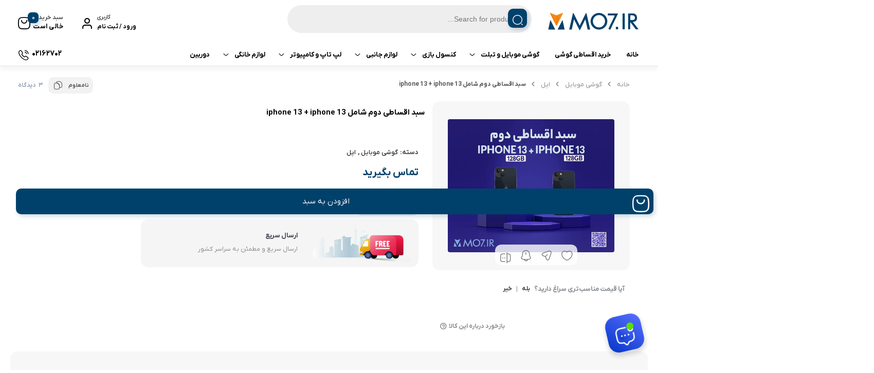

--- FILE ---
content_type: text/html; charset=UTF-8
request_url: https://mo7.ir/product/%D8%B3%D8%A8%D8%AF-%D8%A7%D9%82%D8%B3%D8%A7%D8%B7%DB%8C-%D8%AF%D9%88%D9%85-%D8%B4%D8%A7%D9%85%D9%84-iphone-13-iphone-13-airpod-pro-2/
body_size: 45343
content:
<!doctype html><html dir="rtl" lang="fa-IR" prefix="og: https://ogp.me/ns#"><head><script data-no-optimize="1">var litespeed_docref=sessionStorage.getItem("litespeed_docref");litespeed_docref&&(Object.defineProperty(document,"referrer",{get:function(){return litespeed_docref}}),sessionStorage.removeItem("litespeed_docref"));</script> <meta charset="UTF-8"><meta name="viewport" content="width=device-width, initial-scale=1.0, maximum-scale=1.0, user-scalable=no" /><link rel="profile" href="http://gmpg.org/xfn/11"><link rel="shortcut icon" href="https://mo7.ir/wp-content/uploads/2020/03/favicon-mo7.svg" /><link rel="apple-touch-icon" href="https://mo7.ir/wp-content/uploads/2020/03/favicon-mo7.svg"><meta name="msapplication-TileColor" content="#ff6600"><meta name="msapplication-TileImage" content="https://mo7.ir/wp-content/uploads/2020/03/favicon-mo7.svg"><title>سبد اقساطی دوم شامل iphone 13 + iphone 13 | فروشگاه اینترنتی موبایل 7</title><meta name="description" content="خرید اقساطی سبد اقساطی دوم شامل iphone 13 + iphone 13 با قیمت مناسب از موبایل 7 | برای مشاهده مشخصات فنی و قیمت سبد اقساطی دوم شامل iphone 13 + iphone 13 کلیک"/><meta name="robots" content="index, follow, max-snippet:-1, max-video-preview:-1, max-image-preview:large"/><link rel="canonical" href="https://mo7.ir/product/%D8%B3%D8%A8%D8%AF-%D8%A7%D9%82%D8%B3%D8%A7%D8%B7%DB%8C-%D8%AF%D9%88%D9%85-%D8%B4%D8%A7%D9%85%D9%84-iphone-13-iphone-13-airpod-pro-2/" /><meta property="og:locale" content="fa_IR" /><meta property="og:type" content="product" /><meta property="og:title" content="سبد اقساطی دوم شامل iphone 13 + iphone 13 | فروشگاه اینترنتی موبایل 7" /><meta property="og:description" content="خرید اقساطی سبد اقساطی دوم شامل iphone 13 + iphone 13 با قیمت مناسب از موبایل 7 | برای مشاهده مشخصات فنی و قیمت سبد اقساطی دوم شامل iphone 13 + iphone 13 کلیک" /><meta property="og:url" content="https://mo7.ir/product/%D8%B3%D8%A8%D8%AF-%D8%A7%D9%82%D8%B3%D8%A7%D8%B7%DB%8C-%D8%AF%D9%88%D9%85-%D8%B4%D8%A7%D9%85%D9%84-iphone-13-iphone-13-airpod-pro-2/" /><meta property="og:site_name" content="فروشگاه اینترنتی موبایل 7" /><meta property="og:updated_time" content="2024-05-30T14:06:58+03:30" /><meta property="og:image" content="https://mo7.ir/wp-content/uploads/2023/08/FINAL-2.jpg" /><meta property="og:image:secure_url" content="https://mo7.ir/wp-content/uploads/2023/08/FINAL-2.jpg" /><meta property="og:image:width" content="1500" /><meta property="og:image:height" content="1200" /><meta property="og:image:alt" content="SABAD 2" /><meta property="og:image:type" content="image/jpeg" /><meta property="product:price:currency" content="IRR" /><meta property="product:availability" content="instock" /><meta name="twitter:card" content="summary_large_image" /><meta name="twitter:title" content="سبد اقساطی دوم شامل iphone 13 + iphone 13 | فروشگاه اینترنتی موبایل 7" /><meta name="twitter:description" content="خرید اقساطی سبد اقساطی دوم شامل iphone 13 + iphone 13 با قیمت مناسب از موبایل 7 | برای مشاهده مشخصات فنی و قیمت سبد اقساطی دوم شامل iphone 13 + iphone 13 کلیک" /><meta name="twitter:image" content="https://mo7.ir/wp-content/uploads/2023/08/FINAL-2.jpg" /><link rel="alternate" type="application/rss+xml" title="فروشگاه اینترنتی موبایل 7 &raquo; خوراک" href="https://mo7.ir/feed/" /><link rel="alternate" type="application/rss+xml" title="فروشگاه اینترنتی موبایل 7 &raquo; خوراک دیدگاه‌ها" href="https://mo7.ir/comments/feed/" /><link rel="alternate" type="application/rss+xml" title="فروشگاه اینترنتی موبایل 7 &raquo; سبد اقساطی دوم شامل iphone 13 + iphone 13 خوراک دیدگاه‌ها" href="https://mo7.ir/product/%D8%B3%D8%A8%D8%AF-%D8%A7%D9%82%D8%B3%D8%A7%D8%B7%DB%8C-%D8%AF%D9%88%D9%85-%D8%B4%D8%A7%D9%85%D9%84-iphone-13-iphone-13-airpod-pro-2/feed/" /><link rel="alternate" title="oEmbed (JSON)" type="application/json+oembed" href="https://mo7.ir/wp-json/oembed/1.0/embed?url=https%3A%2F%2Fmo7.ir%2Fproduct%2F%25D8%25B3%25D8%25A8%25D8%25AF-%25D8%25A7%25D9%2582%25D8%25B3%25D8%25A7%25D8%25B7%25DB%258C-%25D8%25AF%25D9%2588%25D9%2585-%25D8%25B4%25D8%25A7%25D9%2585%25D9%2584-iphone-13-iphone-13-airpod-pro-2%2F" /><link rel="alternate" title="oEmbed (XML)" type="text/xml+oembed" href="https://mo7.ir/wp-json/oembed/1.0/embed?url=https%3A%2F%2Fmo7.ir%2Fproduct%2F%25D8%25B3%25D8%25A8%25D8%25AF-%25D8%25A7%25D9%2582%25D8%25B3%25D8%25A7%25D8%25B7%25DB%258C-%25D8%25AF%25D9%2588%25D9%2585-%25D8%25B4%25D8%25A7%25D9%2585%25D9%2584-iphone-13-iphone-13-airpod-pro-2%2F&#038;format=xml" /><style id='wp-img-auto-sizes-contain-inline-css' type='text/css'>img:is([sizes=auto i],[sizes^="auto," i]){contain-intrinsic-size:3000px 1500px}
/*# sourceURL=wp-img-auto-sizes-contain-inline-css */</style><link data-optimized="2" rel="stylesheet" href="https://mo7.ir/wp-content/litespeed/css/7a542bde42a3b2f70c9e62194a497e55.css?ver=1cd78" /><style id='classic-theme-styles-inline-css' type='text/css'>/**
 * These rules are needed for backwards compatibility.
 * They should match the button element rules in the base theme.json file.
 */
.wp-block-button__link {
	color: #ffffff;
	background-color: #32373c;
	border-radius: 9999px; /* 100% causes an oval, but any explicit but really high value retains the pill shape. */

	/* This needs a low specificity so it won't override the rules from the button element if defined in theme.json. */
	box-shadow: none;
	text-decoration: none;

	/* The extra 2px are added to size solids the same as the outline versions.*/
	padding: calc(0.667em + 2px) calc(1.333em + 2px);

	font-size: 1.125em;
}

.wp-block-file__button {
	background: #32373c;
	color: #ffffff;
	text-decoration: none;
}

/*# sourceURL=/wp-includes/css/classic-themes.css */</style><style id='safe-svg-svg-icon-style-inline-css' type='text/css'>.safe-svg-cover{text-align:center}.safe-svg-cover .safe-svg-inside{display:inline-block;max-width:100%}.safe-svg-cover svg{fill:currentColor;height:100%;max-height:100%;max-width:100%;width:100%}

/*# sourceURL=https://mo7.ir/wp-content/plugins/safe-svg/dist/safe-svg-block-frontend.css */</style><style id='global-styles-inline-css' type='text/css'>:root{--wp--preset--aspect-ratio--square: 1;--wp--preset--aspect-ratio--4-3: 4/3;--wp--preset--aspect-ratio--3-4: 3/4;--wp--preset--aspect-ratio--3-2: 3/2;--wp--preset--aspect-ratio--2-3: 2/3;--wp--preset--aspect-ratio--16-9: 16/9;--wp--preset--aspect-ratio--9-16: 9/16;--wp--preset--color--black: #000000;--wp--preset--color--cyan-bluish-gray: #abb8c3;--wp--preset--color--white: #ffffff;--wp--preset--color--pale-pink: #f78da7;--wp--preset--color--vivid-red: #cf2e2e;--wp--preset--color--luminous-vivid-orange: #ff6900;--wp--preset--color--luminous-vivid-amber: #fcb900;--wp--preset--color--light-green-cyan: #7bdcb5;--wp--preset--color--vivid-green-cyan: #00d084;--wp--preset--color--pale-cyan-blue: #8ed1fc;--wp--preset--color--vivid-cyan-blue: #0693e3;--wp--preset--color--vivid-purple: #9b51e0;--wp--preset--gradient--vivid-cyan-blue-to-vivid-purple: linear-gradient(135deg,rgb(6,147,227) 0%,rgb(155,81,224) 100%);--wp--preset--gradient--light-green-cyan-to-vivid-green-cyan: linear-gradient(135deg,rgb(122,220,180) 0%,rgb(0,208,130) 100%);--wp--preset--gradient--luminous-vivid-amber-to-luminous-vivid-orange: linear-gradient(135deg,rgb(252,185,0) 0%,rgb(255,105,0) 100%);--wp--preset--gradient--luminous-vivid-orange-to-vivid-red: linear-gradient(135deg,rgb(255,105,0) 0%,rgb(207,46,46) 100%);--wp--preset--gradient--very-light-gray-to-cyan-bluish-gray: linear-gradient(135deg,rgb(238,238,238) 0%,rgb(169,184,195) 100%);--wp--preset--gradient--cool-to-warm-spectrum: linear-gradient(135deg,rgb(74,234,220) 0%,rgb(151,120,209) 20%,rgb(207,42,186) 40%,rgb(238,44,130) 60%,rgb(251,105,98) 80%,rgb(254,248,76) 100%);--wp--preset--gradient--blush-light-purple: linear-gradient(135deg,rgb(255,206,236) 0%,rgb(152,150,240) 100%);--wp--preset--gradient--blush-bordeaux: linear-gradient(135deg,rgb(254,205,165) 0%,rgb(254,45,45) 50%,rgb(107,0,62) 100%);--wp--preset--gradient--luminous-dusk: linear-gradient(135deg,rgb(255,203,112) 0%,rgb(199,81,192) 50%,rgb(65,88,208) 100%);--wp--preset--gradient--pale-ocean: linear-gradient(135deg,rgb(255,245,203) 0%,rgb(182,227,212) 50%,rgb(51,167,181) 100%);--wp--preset--gradient--electric-grass: linear-gradient(135deg,rgb(202,248,128) 0%,rgb(113,206,126) 100%);--wp--preset--gradient--midnight: linear-gradient(135deg,rgb(2,3,129) 0%,rgb(40,116,252) 100%);--wp--preset--font-size--small: 13px;--wp--preset--font-size--medium: 20px;--wp--preset--font-size--large: 36px;--wp--preset--font-size--x-large: 42px;--wp--preset--spacing--20: 0.44rem;--wp--preset--spacing--30: 0.67rem;--wp--preset--spacing--40: 1rem;--wp--preset--spacing--50: 1.5rem;--wp--preset--spacing--60: 2.25rem;--wp--preset--spacing--70: 3.38rem;--wp--preset--spacing--80: 5.06rem;--wp--preset--shadow--natural: 6px 6px 9px rgba(0, 0, 0, 0.2);--wp--preset--shadow--deep: 12px 12px 50px rgba(0, 0, 0, 0.4);--wp--preset--shadow--sharp: 6px 6px 0px rgba(0, 0, 0, 0.2);--wp--preset--shadow--outlined: 6px 6px 0px -3px rgb(255, 255, 255), 6px 6px rgb(0, 0, 0);--wp--preset--shadow--crisp: 6px 6px 0px rgb(0, 0, 0);}:where(.is-layout-flex){gap: 0.5em;}:where(.is-layout-grid){gap: 0.5em;}body .is-layout-flex{display: flex;}.is-layout-flex{flex-wrap: wrap;align-items: center;}.is-layout-flex > :is(*, div){margin: 0;}body .is-layout-grid{display: grid;}.is-layout-grid > :is(*, div){margin: 0;}:where(.wp-block-columns.is-layout-flex){gap: 2em;}:where(.wp-block-columns.is-layout-grid){gap: 2em;}:where(.wp-block-post-template.is-layout-flex){gap: 1.25em;}:where(.wp-block-post-template.is-layout-grid){gap: 1.25em;}.has-black-color{color: var(--wp--preset--color--black) !important;}.has-cyan-bluish-gray-color{color: var(--wp--preset--color--cyan-bluish-gray) !important;}.has-white-color{color: var(--wp--preset--color--white) !important;}.has-pale-pink-color{color: var(--wp--preset--color--pale-pink) !important;}.has-vivid-red-color{color: var(--wp--preset--color--vivid-red) !important;}.has-luminous-vivid-orange-color{color: var(--wp--preset--color--luminous-vivid-orange) !important;}.has-luminous-vivid-amber-color{color: var(--wp--preset--color--luminous-vivid-amber) !important;}.has-light-green-cyan-color{color: var(--wp--preset--color--light-green-cyan) !important;}.has-vivid-green-cyan-color{color: var(--wp--preset--color--vivid-green-cyan) !important;}.has-pale-cyan-blue-color{color: var(--wp--preset--color--pale-cyan-blue) !important;}.has-vivid-cyan-blue-color{color: var(--wp--preset--color--vivid-cyan-blue) !important;}.has-vivid-purple-color{color: var(--wp--preset--color--vivid-purple) !important;}.has-black-background-color{background-color: var(--wp--preset--color--black) !important;}.has-cyan-bluish-gray-background-color{background-color: var(--wp--preset--color--cyan-bluish-gray) !important;}.has-white-background-color{background-color: var(--wp--preset--color--white) !important;}.has-pale-pink-background-color{background-color: var(--wp--preset--color--pale-pink) !important;}.has-vivid-red-background-color{background-color: var(--wp--preset--color--vivid-red) !important;}.has-luminous-vivid-orange-background-color{background-color: var(--wp--preset--color--luminous-vivid-orange) !important;}.has-luminous-vivid-amber-background-color{background-color: var(--wp--preset--color--luminous-vivid-amber) !important;}.has-light-green-cyan-background-color{background-color: var(--wp--preset--color--light-green-cyan) !important;}.has-vivid-green-cyan-background-color{background-color: var(--wp--preset--color--vivid-green-cyan) !important;}.has-pale-cyan-blue-background-color{background-color: var(--wp--preset--color--pale-cyan-blue) !important;}.has-vivid-cyan-blue-background-color{background-color: var(--wp--preset--color--vivid-cyan-blue) !important;}.has-vivid-purple-background-color{background-color: var(--wp--preset--color--vivid-purple) !important;}.has-black-border-color{border-color: var(--wp--preset--color--black) !important;}.has-cyan-bluish-gray-border-color{border-color: var(--wp--preset--color--cyan-bluish-gray) !important;}.has-white-border-color{border-color: var(--wp--preset--color--white) !important;}.has-pale-pink-border-color{border-color: var(--wp--preset--color--pale-pink) !important;}.has-vivid-red-border-color{border-color: var(--wp--preset--color--vivid-red) !important;}.has-luminous-vivid-orange-border-color{border-color: var(--wp--preset--color--luminous-vivid-orange) !important;}.has-luminous-vivid-amber-border-color{border-color: var(--wp--preset--color--luminous-vivid-amber) !important;}.has-light-green-cyan-border-color{border-color: var(--wp--preset--color--light-green-cyan) !important;}.has-vivid-green-cyan-border-color{border-color: var(--wp--preset--color--vivid-green-cyan) !important;}.has-pale-cyan-blue-border-color{border-color: var(--wp--preset--color--pale-cyan-blue) !important;}.has-vivid-cyan-blue-border-color{border-color: var(--wp--preset--color--vivid-cyan-blue) !important;}.has-vivid-purple-border-color{border-color: var(--wp--preset--color--vivid-purple) !important;}.has-vivid-cyan-blue-to-vivid-purple-gradient-background{background: var(--wp--preset--gradient--vivid-cyan-blue-to-vivid-purple) !important;}.has-light-green-cyan-to-vivid-green-cyan-gradient-background{background: var(--wp--preset--gradient--light-green-cyan-to-vivid-green-cyan) !important;}.has-luminous-vivid-amber-to-luminous-vivid-orange-gradient-background{background: var(--wp--preset--gradient--luminous-vivid-amber-to-luminous-vivid-orange) !important;}.has-luminous-vivid-orange-to-vivid-red-gradient-background{background: var(--wp--preset--gradient--luminous-vivid-orange-to-vivid-red) !important;}.has-very-light-gray-to-cyan-bluish-gray-gradient-background{background: var(--wp--preset--gradient--very-light-gray-to-cyan-bluish-gray) !important;}.has-cool-to-warm-spectrum-gradient-background{background: var(--wp--preset--gradient--cool-to-warm-spectrum) !important;}.has-blush-light-purple-gradient-background{background: var(--wp--preset--gradient--blush-light-purple) !important;}.has-blush-bordeaux-gradient-background{background: var(--wp--preset--gradient--blush-bordeaux) !important;}.has-luminous-dusk-gradient-background{background: var(--wp--preset--gradient--luminous-dusk) !important;}.has-pale-ocean-gradient-background{background: var(--wp--preset--gradient--pale-ocean) !important;}.has-electric-grass-gradient-background{background: var(--wp--preset--gradient--electric-grass) !important;}.has-midnight-gradient-background{background: var(--wp--preset--gradient--midnight) !important;}.has-small-font-size{font-size: var(--wp--preset--font-size--small) !important;}.has-medium-font-size{font-size: var(--wp--preset--font-size--medium) !important;}.has-large-font-size{font-size: var(--wp--preset--font-size--large) !important;}.has-x-large-font-size{font-size: var(--wp--preset--font-size--x-large) !important;}
:where(.wp-block-post-template.is-layout-flex){gap: 1.25em;}:where(.wp-block-post-template.is-layout-grid){gap: 1.25em;}
:where(.wp-block-term-template.is-layout-flex){gap: 1.25em;}:where(.wp-block-term-template.is-layout-grid){gap: 1.25em;}
:where(.wp-block-columns.is-layout-flex){gap: 2em;}:where(.wp-block-columns.is-layout-grid){gap: 2em;}
:root :where(.wp-block-pullquote){font-size: 1.5em;line-height: 1.6;}
/*# sourceURL=global-styles-inline-css */</style><style id='woocommerce-inline-inline-css' type='text/css'>.woocommerce form .form-row .required { visibility: visible; }
/*# sourceURL=woocommerce-inline-inline-css */</style><style id='bakala-main-theme-inline-css' type='text/css'>@-webkit-keyframes pulsex {
        0%{-webkit-box-shadow:0 0 0 0 #00416b;}
        70%{-webkit-box-shadow:0 0 0 10px transparent;}
        100%{-webkit-box-shadow:0 0 0 0 transparent;}
    }
    @keyframes pulsex {
        0%{-moz-box-shadow:0 0 0 0 #00416b;box-shadow:0 0 0 0 #00416b;}
        70%{-moz-box-shadow:0 0 0 10px transparent;box-shadow:0 0 0 10px transparent;}
        100%{-moz-box-shadow:0 0 0 0 transparent;box-shadow:0 0 0 0 transparent;}
    }
    @-webkit-keyframes pulse {
        0%{-webkit-box-shadow:0 0 0 0 #00416b;}
        70%{-webkit-box-shadow:0 0 0 10px transparent;}
        100%{-webkit-box-shadow:0 0 0 0 transparent;}
    }
    @keyframes pulse {
        0%{-moz-box-shadow:0 0 0 0 #00416b;box-shadow:0 0 0 0 #00416b;}
        70%{-moz-box-shadow:0 0 0 10px transparent;box-shadow:0 0 0 10px transparent;}
        100%{-moz-box-shadow:0 0 0 0 transparent;box-shadow:0 0 0 0 transparent;}
    }
    @-webkit-keyframes pulsei {
        0%{-webkit-box-shadow:0 0 0 0 #00416b}
        70%{-webkit-box-shadow:0 0 0 10px transparent}
        100%{-webkit-box-shadow:0 0 0 0 transparent}
    }
    @keyframes pulsei {
        0%{-moz-box-shadow:0 0 0 0 #00416b;box-shadow:0 0 0 0 #00416b}
        70%{-moz-box-shadow:0 0 0 10px transparent;box-shadow:0 0 0 10px transparent}
        100%{-moz-box-shadow:0 0 0 0 transparent;box-shadow:0 0 0 0 transparent}
    }
    
        :root {
            --accent_color1:#00416b;
            --accent_color2:#00416b;
            --accent_gradient_from:#1B20B5;
            --accent_gradient_to:#1E73BE;
            --darkmode_background:#262626;
            --darkmode_text:#FFFFFF;
        }
    .footerinfobar {}.white_catbody {}.tbar-background {background-color:#000000;color:#FFFFFF;}
            .lds-ring,
            .lds-ring div {
              box-sizing: border-box;
            }
            .lds-ring {
              display: flex;
              justify-content: center;
              position: relative;
              width: 80px;
              height: 80px;
            }
            .lds-ring div {
              box-sizing: border-box;
              display: block;
              position: absolute;
              width: 50px;
              height: 50px;
              margin: 5px;
              border: 5px solid #FFFFFF;
              border-radius: 50%;
              margin-top:10px;
              animation: lds-ring 1.2s cubic-bezier(0.5, 0, 0.5, 1) infinite;
              border-color: #FFFFFF transparent transparent transparent;
            }
            .lds-ring div:nth-child(1) {
              animation-delay: -0.45s;
            }
            .lds-ring div:nth-child(2) {
              animation-delay: -0.3s;
            }
            .lds-ring div:nth-child(3) {
              animation-delay: -0.15s;
            }
            @keyframes lds-ring {
              0% {
                transform: rotate(0deg);
              }
              100% {
                transform: rotate(360deg);
              }
            }
            
            .elementor-section.elementor-section-boxed>.elementor-container{max-width:1440px !important}
        
            .bakala-float-call{
                right:30px;
                bottom:30px;
            }
            .bakala-float-call-btn{
                right:0;
            }
            .bakala-messangers-block{
                right:0;
            }
        
            .bakala-whatsapp-chat-btn{
                left:20px;
                bottom:20px;
                flex-direction: row-reverse;
            }
        
        .products-box .product-category{display:none!important}
        
       
        .woocommerce ul.products li.product .products__item-image-wrapper.has_second .second-image {

            display: none;
        }
        .woocommerce ul.products li.product .products__item-image-wrapper.has_second:hover .products__item-image {

            display: none;
        }
        .woocommerce ul.products li.product .products__item-image-wrapper.has_second:hover .products__item-image.second-image {
            display: block !important;
        }
        
        [class*=' eicon-'], [class^=eicon]{font-family: eicons !important}
        .short-description .innerContent::after {
            background-image: url(http://localhost/wp-content/themes/bakala/vendor/files/pen-paper.png) !important;
            background-size: contain !important;
        }
    .woocommerce-cart-form__cart-item.cart_item.bakala_gift_prodcut{
        background:rgba(0 , 65 , 107 , 0.8);
    }
    .bakala_ai_comment,.ai-comments, .cart-box .cart-items-count,.woocommerce div.product .product-info-box .button.external-product-btn, .swal2-styled.swal2-confirm, .bakala_reading_time i::before, .post .post-meta i.icon-clock-icon:before, .bakala_must_login_comment a.bakala_lr_btn:before, .bakala_must_login_comment .bakala_lr_btn.popup:before,.product-info-box .seller-info .header-section:before,.purchase_records_modal_show::before,.dgwt-wcas-sf-wrapp::before,.woocommerce div.product .woocommerce-tabs ul.tabs li.reviews_tab a::before,.woocommerce div.product .woocommerce-tabs ul.tabs li.ask_tab a::before,.woocommerce div.product .woocommerce-tabs ul.tabs li.additional_information_tab a::before,.woocommerce div.product .woocommerce-tabs ul.tabs li.desc_tab a::before,.icon-stock-notice::before, .vendor-warranty::before, .short_tab_title::before,.product-info-box .leadTime-info i.icon::before, span.bakala-sizes-product-size-chart-button::before, a.c-navi-list__basket-submit, .dk-button-container.small button,#feedback_submit, .form-submit input#submit, li#tab-title-reviews a:after, li#tab-title-ask a:after, .product_bar, .product-info-box .dk-button-discount,.woocommerce div.product .bakala_product_float_box .product-info-box .button, .bakala_add_onMoreShow, .btn.product-dle-btn, .woocommerce div.product form.cart .button.dk-button, a.bk-factor-button, a.back_to_home.btn, .woocommerce #payment #place_order, .woocommerce-page #payment #place_order,#sms-newsletter button,.bk_purchasing-process--navigation-item--current .bk_purchasing-process--navigation-item-icon,.profile-section__more a i.fa.fa-chevron-left:before, .woocommerce-address-fields .woocommerce-Button.button, .woocommerce-MyAccount-content .order-status i.fa-chevron-left:before, span.edit-info, .woocommerce-MyAccount-content .active .order-count, li.woocommerce-MyAccount-navigation-link.is-active:before,.wishlist-item .btn.btn-blue.woocommerce-Button.button,.elementor-widget-posts_carousel a.boxmore:after, .elementor-widget-container .section-products-carousel header .boxmore a:after, .bk_purchasing-process--navigation-item--current .bk_purchasing-process--navigation-item-icon, .rememberpassword .dk-button-container .dk-button.blue, #login-register .input-box.lr_btn_wrap button:not(#edit-phone-number), .elementor .sale-perc,.bakala_add_to_cart_button, .return-to-shop .button.wc-backward, .ar-spender, body.woocommerce-cart .post-title .next-shopping.active .count, body.woocommerce-cart .post-title .cart.active .count, .ar-order, a.checkout-button.button.wc-forward, footer.bk_carousel_modern_footer .add_to_cart_btn, a.button.product_type_external, a.button.product_type_simple, .products-box .loop-add-to-cart .button.product_type_simple.add_to_cart_button.ajax_add_to_cart, .bakala-select-options, button.back-to-product, .loop-saving-percentage, .bakala-icon.icon-arr-circle, .bk_carousel_modern_price_off b, .section-products-carousel .sale-perc, .bakala-best-sellers-head-section-more svg g path, .bakala_recent_visits_style2_showmore svg g path, .bakala_recent_visits_style2_item_showmore svg, .bakala-best-sellers-head-section-more i,a.show_product_variable{
        box-shadow: 3px 4px 9px 0 rgba(0 , 65 , 107 , .2)!important;
    }
    .bakala_ai_comment:hover,.ai-comments:hover, .woocommerce div.product .product-info-box .button.external-product-btn:hover, swal2-styled.swal2-confirm:hover, a.c-navi-list__basket-submit:hover, .dk-button-container.small button:hover,#feedback_submit:hover, .form-submit input#submit:hover, .woocommerce div.product .bakala_product_float_box .product-info-box .button:hover, .bakala_add_onMoreShow:hover, .btn.product-dle-btn:hover, .woocommerce div.product form.cart .button.dk-button:hover, a.bk-factor-button:hover, a.back_to_home.btn:hover,.woocommerce #payment #place_order:hover, .woocommerce-page #payment #place_order:hover,#sms-newsletter button:hover,.profile-section__more a i.fa.fa-chevron-left:hover:before, .woocommerce-address-fields .woocommerce-Button.button:hover, .woocommerce-MyAccount-content .order-status i.fa-chevron-left:hover:before, span.edit-info:hover, li.woocommerce-MyAccount-navigation-link.is-active:hover:before, .wishlist-item .btn.btn-blue.woocommerce-Button.button:hover, .rememberpassword .dk-button-container .dk-button.blue:hover, #login-register .input-box.lr_btn_wrap button:not(#edit-phone-number):hover, .section-products-carousel .button.product_type_external:hover, .bakala-icon.icon-arr-circle:hover, .bakala_recent_visits_style2_item_showmore svg:hover, .bakala_recent_visits_style2 .bakala-icon.icon-arr-circle:hover, footer.bk_carousel_modern_footer .add_to_cart_btn:hover, .section-products-carousel a.button.product_type_simple:hover, .ar-order:hover, .loop-add-to-cart .button.product_type_simple.add_to_cart_button.ajax_add_to_cart:hover ,.bakala_add_to_cart_button:hover, .return-to-shop .button.wc-backward:hover, .ar-order:hover, a.checkout-button.button.wc-forward:hover, button.tnp-submit:hover, #sms-newsletter button:hover, button.tnp-submit:hover {
    box-shadow: 3px 4px 9px 0 rgba(0 , 65 , 107 , .5)!important;
    transition: box-shadow .5s cubic-bezier(.4, 0, 1, 1), transform .5s cubic-bezier(.4, 0, 1, 1)!important;
        }
    
        .bakala-update-price::before{
            background: #81D742 !important;
        }
        #modal-product-gallery .modal-content{overflow-y:hidden;background:#000}#modal-product-gallery .modal-dialog{width:100%;height:100%!important;top:0!important;bottom:0;left:0;right:0;transform:unset!important;margin:0!important;max-width:100%!important}#modal-product-gallery .modal-content{max-height:100%!important;border-radius:0!important;height:100%;padding:40px}#modal-product-gallery .btn-close{position:absolute;top:48px;left:50px;margin:0!important;background:unset!important;opacity:1!important}#modal-product-gallery .btn-close:after{content:"\E15f";font-family:bakala;color:#ff000085;font-size:40px}#modal-product-gallery .modal-body{overflow-y:auto;height:auto!important;overflow:hidden;margin-top:-20px}.remodal-gallery-content{flex-direction:column;align-items:center;justify-content:center;padding-right:0;padding-left:0;height:100%!important}.remodal-gallery-main-img{height:auto!important;width:calc(100vh - 230px);max-width:75vw}.remodal-gallery-thumbs-container{width:100%;max-height:unset!important;margin:0!important}.remodal-gallery-thumbs{flex-wrap:nowrap!important;justify-content:center;margin-bottom:0!important;position:absolute;bottom:0;left:0;right:0}.remodal-gallery-thumb img{object-fit:cover!important;width:100%!important;min-height:100%!important;min-width:100%!important}ul#gallery_tab{justify-content:center;border:1px solid hsla(0,0%,100%,.25)!important;display:inline-flex;border-radius:14px}.remodal-gallery-main-img img{max-height:100%!important;max-width:100%!important;object-fit:contain!important;position:unset!important;min-width:unset!important}#gallery-buyers-tab-pane .remodal-gallery-thumb img{height:auto!important;width:100%!important;aspect-ratio:unset!important;max-height:unset!important}#gallery-buyers-tab-pane .remodal-gallery-thumb{height:100%!important;width:auto!important}
            .bakala_ai_popup_btn{
                right:10px;
                bottom:32px;
                left:unset;
            }
            .bakala_ai_popup{
                right:10px;
                left:unset;
                bottom:32px;
            }
            
        

    
/*# sourceURL=bakala-main-theme-inline-css */</style> <script type="litespeed/javascript" data-src="https://mo7.ir/wp-includes/js/jquery/jquery.js" id="jquery-core-js"></script> <script id="wc-add-to-cart-js-extra" type="litespeed/javascript">var wc_add_to_cart_params={"ajax_url":"/wp-admin/admin-ajax.php","wc_ajax_url":"/?wc-ajax=%%endpoint%%","i18n_view_cart":"\u0645\u0634\u0627\u0647\u062f\u0647 \u0633\u0628\u062f \u062e\u0631\u06cc\u062f","cart_url":"https://mo7.ir/cart/","is_cart":"","cart_redirect_after_add":"yes"}</script> <script id="wc-single-product-js-extra" type="litespeed/javascript">var wc_single_product_params={"i18n_required_rating_text":"\u062e\u0648\u0627\u0647\u0634\u0645\u0646\u062f\u06cc\u0645 \u06cc\u06a9 \u0631\u062a\u0628\u0647 \u0631\u0627 \u0627\u0646\u062a\u062e\u0627\u0628 \u06a9\u0646\u06cc\u062f","i18n_rating_options":["1 of 5 stars","2 of 5 stars","3 of 5 stars","4 of 5 stars","5 of 5 stars"],"i18n_product_gallery_trigger_text":"\u0645\u0634\u0627\u0647\u062f\u0647 \u06af\u0627\u0644\u0631\u06cc \u062a\u0635\u0627\u0648\u06cc\u0631 \u062f\u0631 \u062d\u0627\u0644\u062a \u062a\u0645\u0627\u0645 \u0635\u0641\u062d\u0647","review_rating_required":"yes","flexslider":{"rtl":!0,"animation":"slide","smoothHeight":!0,"directionNav":!1,"controlNav":"thumbnails","slideshow":!1,"animationSpeed":500,"animationLoop":!1,"allowOneSlide":!1},"zoom_enabled":"","zoom_options":[],"photoswipe_enabled":"","photoswipe_options":{"shareEl":!1,"closeOnScroll":!1,"history":!1,"hideAnimationDuration":0,"showAnimationDuration":0},"flexslider_enabled":""}</script> <script id="woocommerce-js-extra" type="litespeed/javascript">var woocommerce_params={"ajax_url":"/wp-admin/admin-ajax.php","wc_ajax_url":"/?wc-ajax=%%endpoint%%","i18n_password_show":"\u0646\u0645\u0627\u06cc\u0634 \u0631\u0645\u0632\u0639\u0628\u0648\u0631","i18n_password_hide":"Hide password"}</script> <link rel="https://api.w.org/" href="https://mo7.ir/wp-json/" /><link rel="alternate" title="JSON" type="application/json" href="https://mo7.ir/wp-json/wp/v2/product/60215" /><link rel="EditURI" type="application/rsd+xml" title="RSD" href="https://mo7.ir/xmlrpc.php?rsd" /><meta name="generator" content="WordPress 6.9" /><link rel='shortlink' href='https://mo7.ir/?p=60215' /><style>.dgwt-wcas-ico-magnifier,.dgwt-wcas-ico-magnifier-handler{max-width:20px}.dgwt-wcas-search-wrapp{max-width:600px}</style><meta name='csrf-token' content='c29c73685c'><meta name="generator" content="Redux 4.5.3" /><meta name="product_price" content=""><meta name="stock" content="1"><link rel="preload" as="font" type="font/woff" crossorigin="anonymous" href="https://mo7.ir/wp-content/themes/bakala/vendor/fonts/bakala-icons.woff" /><link rel="preload" as="font" type="font/woff2" crossorigin="anonymous" href="https://mo7.ir/wp-content/themes/bakala/vendor/fonts/bakala-icons.woff2" />
<noscript><style>.woocommerce-product-gallery{ opacity: 1 !important; }</style></noscript><meta name="generator" content="Elementor 3.34.0; features: e_font_icon_svg, additional_custom_breakpoints; settings: css_print_method-external, google_font-enabled, font_display-auto"><style type="text/css">/**
		 * Dynamic Styles
		 */
		ul.jcaa_attr_variable_select .jcaa_attr_option:hover{
		 	border-color:#333333 !important;
		 }
		
		.jcaa_attr_select .jcaa_attr_option, .jcaa_attr_select .jcaa_attr_option.jcass_attr_disable:hover{
			border: 2px solid #FFFFFF !important;
		}

				.jcaa_attr_select.jcaa_size_small .jcaa_obj_image.jcaa_attr_option, .jcaa_attr_select.jcaa_size_small .jcaa_obj_color.jcaa_attr_option{
			width: 20px;
			height: 20px;
		}

        .upsells.products .jcaa_attr_select.jcaa_size_small .jcaa_obj_image.jcaa_attr_option, .upsells.products .jcaa_attr_select.jcaa_size_small .jcaa_obj_color.jcaa_attr_option{
            width: 20px;
            height: 20px;
        }

		.jcaa_attr_select.jcaa_size_small .jcaa_obj_text.jcaa_attr_option{
			line-height: 20px;
			font-size:10px;
		}
				.jcaa_attr_select.jcaa_size_medium .jcaa_obj_image.jcaa_attr_option, .jcaa_attr_select.jcaa_size_medium .jcaa_obj_color.jcaa_attr_option{
			width: 30px;
			height: 30px;
		}

        .upsells.products .jcaa_attr_select.jcaa_size_medium .jcaa_obj_image.jcaa_attr_option, .upsells.products .jcaa_attr_select.jcaa_size_medium .jcaa_obj_color.jcaa_attr_option{
            width: 30px;
            height: 30px;
        }

		.jcaa_attr_select.jcaa_size_medium .jcaa_obj_text.jcaa_attr_option{
			line-height: 30px;
			font-size:15px;
		}
				.jcaa_attr_select.jcaa_size_large .jcaa_obj_image.jcaa_attr_option, .jcaa_attr_select.jcaa_size_large .jcaa_obj_color.jcaa_attr_option{
			width: 40px;
			height: 40px;
		}

        .upsells.products .jcaa_attr_select.jcaa_size_large .jcaa_obj_image.jcaa_attr_option, .upsells.products .jcaa_attr_select.jcaa_size_large .jcaa_obj_color.jcaa_attr_option{
            width: 40px;
            height: 40px;
        }

		.jcaa_attr_select.jcaa_size_large .jcaa_obj_text.jcaa_attr_option{
			line-height: 40px;
			font-size:20px;
		}
		
		ul.jcaa_attr_select li{
			border: 1px solid #DDDDDD;
		}

		.jcaa_attr_select .jcaa_active_attr{
			border-color: #333333;
		}

		.jcaa_attr_select .jcass_attr_disabled{
			opacity: 0.2;
		}</style><style>.e-con.e-parent:nth-of-type(n+4):not(.e-lazyloaded):not(.e-no-lazyload),
				.e-con.e-parent:nth-of-type(n+4):not(.e-lazyloaded):not(.e-no-lazyload) * {
					background-image: none !important;
				}
				@media screen and (max-height: 1024px) {
					.e-con.e-parent:nth-of-type(n+3):not(.e-lazyloaded):not(.e-no-lazyload),
					.e-con.e-parent:nth-of-type(n+3):not(.e-lazyloaded):not(.e-no-lazyload) * {
						background-image: none !important;
					}
				}
				@media screen and (max-height: 640px) {
					.e-con.e-parent:nth-of-type(n+2):not(.e-lazyloaded):not(.e-no-lazyload),
					.e-con.e-parent:nth-of-type(n+2):not(.e-lazyloaded):not(.e-no-lazyload) * {
						background-image: none !important;
					}
				}</style> <script type="application/ld+json">{"@context":"https://schema.org","@type":"Product","name":"سبد اقساطی دوم شامل iphone 13 + iphone 13","description":"","image":"https://mo7.ir/wp-content/uploads/2023/08/FINAL-2.jpg","url":"https://mo7.ir/product/%D8%B3%D8%A8%D8%AF-%D8%A7%D9%82%D8%B3%D8%A7%D8%B7%DB%8C-%D8%AF%D9%88%D9%85-%D8%B4%D8%A7%D9%85%D9%84-iphone-13-iphone-13-airpod-pro-2/","sku":"","brand":"","offers":{"@type":"Offer","availability":"https://schema.org/InStock","price":0,"priceValidUntil":"2035-12-31","priceCurrency":"IRR","url":"https://mo7.ir/product/%D8%B3%D8%A8%D8%AF-%D8%A7%D9%82%D8%B3%D8%A7%D8%B7%DB%8C-%D8%AF%D9%88%D9%85-%D8%B4%D8%A7%D9%85%D9%84-iphone-13-iphone-13-airpod-pro-2/"},"aggregateRating":{"@type":"AggregateRating","bestRating":5,"ratingValue":5,"reviewCount":1}}</script><link rel="icon" href="https://mo7.ir/wp-content/uploads/2019/01/favicon-50x50.png" sizes="32x32" /><link rel="icon" href="https://mo7.ir/wp-content/uploads/2019/01/favicon.png" sizes="192x192" /><link rel="apple-touch-icon" href="https://mo7.ir/wp-content/uploads/2019/01/favicon.png" /><meta name="msapplication-TileImage" content="https://mo7.ir/wp-content/uploads/2019/01/favicon.png" /><style type="text/css" id="wp-custom-css">img.vibe-logo {
    width: 80px !important;
}

.wc_payment_method .vibe-logo {
    vertical-align: middle  !important;
    margin-left: 5px !important;
	margin-top: 25px !important;
}</style><style id="bakala_options-dynamic-css" title="dynamic-css" class="redux-options-output">.main-menu-div p, .main-menu-div a, .main-menu-div span, .main-menu-div li, .main-menu-div ul, .off-canvas-panel-wrapper_mo ul, .navbar-primary .promotion-badge ul li a,
                .off-canvas-panel-wrapper_mo li, .off-canvas-panel-wrapper_mo span, .off-canvas-panel-wrapper_mo a,.bk_menu.bk_new_menu .bakala > ul > li > span.title a,.bk_cart_text,.bk_account_text,.bk_menu_text{color:#000000;}.bakala-messanger.msg-item-instagram span{background:linear-gradient(90deg,#8224E3 0%, #DD3333 100%);background:-moz-linear-gradient(0deg,#8224E3 0%, #DD3333 100%);background:-webkit-linear-gradient(0deg,#8224E3 0%, #DD3333 100%);background:-o-linear-gradient(0deg,#8224E3 0%, #DD3333 100%);background:-ms-linear-gradient(0deg,#8224E3 0%, #DD3333 100%)}</style></head><body class="rtl wp-singular product-template-default single single-product postid-60215 wp-theme-bakala wp-child-theme-bakala-child theme-bakala woocommerce woocommerce-page woocommerce-no-js bakala_enable_popup_add_to_cart skeleton_loader_disable novin main-color force_login_inactive elementor-default elementor-kit-32126"><div class="modal fade bakala_login_style_one" id="bakala_login" tabindex="-1" style="display: none;"><div class="modal-dialog"><div class="modal-content"><div class="auth-modal"><div class="auth-modal-side"
style="background: linear-gradient(90deg, #1B20B5, #1E73BE);"><div class="bs-logo"><img data-lazyloaded="1" src="[data-uri]" data-src="https://mo7.ir/wp-content/uploads/2023/08/logo-mo7-1.svg" alt=""></div></div><div class="auth-modal-content"><div class="auth-modal-content-container"><div class="auth-modal-template"><meta name="bakala_otp_wait" content="120"><style>.lr_alert {
        color: #fff;
    }

    .auth__container .alert-simple.alert-warning {
        border: 1px solid rgba(241, 142, 6, 0.81);
        background-color: rgba(220, 128, 1, 0.16);
        box-shadow: 0px 0px 2px #ffb103;
        color: #ff4b03;
        transition: 0.5s;
        cursor: pointer;
        text-align: center;
        font-weight: 600;
        font-size: 15px;
    }

    .auth__container .alert-warning:hover {
        background-color: rgba(220, 128, 1, 0.33);
        transition: 0.5s;
    }

    .auth__container .warning {
        font-size: 18px;
        color: #ff4b03;
        text-shadow: none;
    }

    .auth__container .alert:before {
        content: '';
        position: absolute;
        width: 0;
        height: calc(100% - 44px);
        border-right: 1px solid;
        border-left: 2px solid;
        border-bottom-left-radius: 3px;
        border-top-left-radius: 3px;
        right: 0;
        top: 50%;
        transform: translate(0, -50%);
        height: 30px;
    }

    .auth__container .alert>.start-icon {
        margin-right: 0;
        min-width: 20px;
        text-align: center;
    }

    .auth__container .alert>.start-icon {
        margin-right: 5px;
    }</style><div id="login-register" class="lr_password_enable"><div class="lr-box"><form id="lr-send-form" class="lr-form"
style="display:flex" action=""
method="post"><header class="header">
<button type="button" data-bs-dismiss="modal" class="header__button close-icon"></button></header><div class="auth__container"><h4 class="auth-modal__title">ورود / ثبت نام</h4><p class="lr-description">
شماره تماس یا ایمیل خود را وارد کنید</p><div class="input-box"><div class="input-field">
<span class="input-icon icon-profile-input-login font-icon"></span>
<input type="text" name="phone" id="phone"
placeholder="شماره تلفن یا ایمیل خود را وارد کنید" autofocus><p class="lr-error" id="error-phone" style="display:none"></p></div><div class="input-field" id="lr-password-field" style="display:none">
<span class="input-icon icon-password-input-login font-icon"></span><div style="position:relative;display:flex;align-items:center;">
<input type="password" name="password" id="pass"
placeholder="پسورد" style="padding-left:38px;width:100%;">
<i id="toggle-pass-eye" class="password-toggle-eye bakala-icon icon-eye-closed" style="position:absolute;left:8px;cursor:pointer;top:50%;transform:translateY(-50%);"></i></div><p class="lr-error" id="error-pass" style="display:none"></p></div></div><div class="custom-control custom-checkbox user-privacy">
<input type="checkbox" readonly class="checkbox custom-control-input"
id="privacy-policy-checkbox" checked="" name="privacy">
<label for="privacy-policy-checkbox" class="custom-control-label">
<a href="https://mo7.ir/privacy/"> شرایط و قوانین </a>
استفاده از سرویس های فروشگاه اینترنتی موبایل 7 را می پذیرم                        </label></div></div><div class="auth-footer"><div class="input-box lr_btn_wrap">
<button class="lr-send" type="submit" name="send"
id="send">دریافت کد تایید</button>
<button class="lr-send plus-button" type="button" name="lr" id="lr-btn"
style="display:none;">ورود / ثبت نام</button></div>
<button class="lr-send plus-button" type="button"
id="show-pass">ورود / ثبت نام با پسورد</button>
<button class="lr-send plus-button" type="button" style="display:none"
id="show-code">ورود با رمز یکبار مصرف</button></div></form><form id="lr-submit-form" class="lr-form" method="post"
style="display:none"
autocomplete="one-time-code" onsubmit="return false;"><header class="header">
<button type="button" class="header__button back-icon"></button></header><div class="auth__container"><p class="lr-description">کد تایید 4 رقمی ارسال شده به شماره موبایل زیر را وارد کنید.</p><div class="c-input">
<label class="c-input__container c-input__container--disabled">
<span class="c-input__icon">
<span role="button" id="edit-phone-number" class="otp-form__mobile">
ویرایش شماره                            </span>
</span>
<input value="" disabled="disabled" class="c-input__field c-input__field--ltr lr-phone-number">
</label></div><div class="input-box token" id="lr-token">
<input type="text" id="autofill-input" class="hidden-autofill token-input" inputmode="numeric"
pattern="\d{4}" autocomplete="one-time-code" maxlength="4"><div id="lr-countdown"></div></div><p class="token-error lr-error" style="display:none"></p></div><div class="auth-footer">
<button class="lr-submit" id="lr-submit" type="submit"
name="submit">تایید کد</button>
<button class="lr-recode" id="otp-recode" type="button" name="recode"
style="display: none;">ارسال مجدد کد</button></div></form><form id="lr-password-form" class="lr-form" method="post"
style="display:none"><p class="lr-description">رمز عبور خود را وارد کنید.</p><div style="position:relative;display:flex;align-items:center;">
<input type="password" name="password" id="password" style="padding-left:38px;width:100%;">
<i id="toggle-password-eye" class="password-toggle-eye bakala-icon icon-eye-closed" style="position:absolute;left:8px;cursor:pointer;top:50%;transform:translateY(-50%);"></i></div><p class="password-error lr-error"></p>
<button class="lr-submit" id="lr-password" type="submit"
name="submit-password">ورود / ثبت نام</button></form></div></div> <script type="litespeed/javascript">jQuery(document).ready(function($){function bakalaCountdown(){var countDownDate=new Date().getTime()+120000;var x=setInterval(function(){var now=new Date().getTime();var distance=countDownDate-now;var days=Math.floor(distance/(1000*60*60*24));var hours=Math.floor((distance%(1000*60*60*24))/(1000*60*60));var minutes=Math.floor((distance%(1000*60*60))/(1000*60));var seconds=Math.floor((distance%(1000*60))/1000);document.getElementById("lr-countdown").innerHTML=`<div class="otp-inputs__timer"><i class="bakala-icon icon-recode"></i>
                ${minutes}:${seconds}
            </div>`;if(distance<0){clearInterval(x);document.getElementById("lr-countdown").innerHTML=`<button id="otp-recode" type="button" onclick="resendCode()" class="otp-inputs__resend"><span class="otp-inputs__tooltip">
                        Get the code again
                    </span><i class="bakala-icon icon-recode"></i></button>`}},1000)}
function togglePasswordVisibility(inputId,iconId){var input=document.getElementById(inputId);var icon=document.getElementById(iconId);if(!input||!icon)return;icon.addEventListener('click',function(){if(input.type==='password'){input.type='text';icon.classList.remove('icon-eye-closed');icon.classList.add('icon-eye-open')}else{input.type='password';icon.classList.remove('icon-eye-open');icon.classList.add('icon-eye-closed')}})}
jQuery(document).ready(function($){togglePasswordVisibility('pass','toggle-pass-eye');togglePasswordVisibility('password','toggle-password-eye')});function showPass(){jQuery('#show-pass').fadeOut();jQuery('#send').fadeOut();jQuery('#lr-btn').fadeIn();jQuery('.forget').fadeIn();jQuery('#show-code').fadeIn();jQuery('#lr-password-field').fadeIn()}
function showCode(){jQuery('#show-code').fadeOut();jQuery('#send').fadeIn();jQuery('#lr-btn').fadeOut();jQuery('#show-pass').fadeIn();jQuery('.forget').fadeOut();jQuery('#lr-password-field').fadeOut()}
jQuery('#show-pass').click(function(){showPass();jQuery('#pass').focus()});jQuery('#show-code').click(function(){showCode();jQuery('#phone').focus()});jQuery('#pass').focus(function(){jQuery(document).keypress(function(e){if(e.which=='13'){e.preventDefault();jQuery('#lr-btn').click()}})});function getCookie(cname){var name=cname+"=";var decodedCookie=decodeURIComponent(document.cookie);var ca=decodedCookie.split(';');for(var i=0;i<ca.length;i++){var c=ca[i];while(c.charAt(0)==' '){c=c.substring(1)}
if(c.indexOf(name)==0){return c.substring(name.length,c.length)}}
return""}
function getEmail(email){jQuery('#lr-send-form').fadeOut();jQuery('#error-phone').fadeOut();jQuery('#lr-password-form').fadeIn();jQuery('#lr-submit-form').fadeOut();jQuery.ajax({url:"https://mo7.ir/wp-admin/admin-ajax.php",type:'GET',data:{action:'get_latest_posts_by_category',email:email},beforeSend:function(){jQuery('.lr-loader').show()},success:function(data){if(data=="yes"){jQuery('.lr-loader').hide();jQuery('.mobile-number').text(getCookie('phone'))}else{jQuery('.lr-loader').hide()}}})}
function getphn(){jQuery('#lr-submit-form').show();jQuery('#lr-send-form').hide();jQuery('#error-phone').fadeOut();bakalaCountdown();jQuery('.lr_loader').remove();jQuery('#login-register .lr-box').removeClass('lr_loading');jQuery('span.lr-phone-number').text(getCookie('phone'));jQuery('input.lr-phone-number').val(getCookie('phone'))}
var digits=jQuery('input#autofill-input').val();var codeCookie=getCookie('opt_code');jQuery('#lr-send-form').on('submit',function(e){e.preventDefault();var nonce=jQuery('meta[name="csrf-token"]').attr('content');jQuery.ajaxSetup({headers:{'X-CSRF-TOKEN':nonce}});var loaderTimeout;if(jQuery('#pass').length<1){if(jQuery('#phone').val().length>0){jQuery.ajax({url:"https://mo7.ir/bakala/ajax/send_code/",type:'POST',dataType:"json",data:{action:"bakala_send_code",phone_email:jQuery('#phone').val(),},beforeSend:function(){jQuery('#login-register .lr-box').append('<div class="lr_loader"></div>');jQuery('#login-register .lr-box').addClass('lr_loading');loaderTimeout=setTimeout(function(){jQuery('.lr_loader').remove();jQuery('#login-register .lr-box').removeClass('lr_loading')},10000)},success:function(response){if(response.status_code==200){if(phone_pattern.test(jQuery('#phone').val())){getphn();jQuery('#autofill-input').focus()}else if(validateEmail(jQuery('#phone').val())){jQuery('.lr_loader').remove();jQuery('#login-register .lr-box').removeClass('lr_loading');getEmail(jQuery('#phone').val())}else{jQuery('#error-phone').fadeIn()}}else{const Toast=Swal.mixin({toast:!0,position:'center',showConfirmButton:!1,timer:3000,timerProgressBar:!0,didOpen:(toast)=>{toast.addEventListener('mouseenter',Swal.stopTimer);toast.addEventListener('mouseleave',Swal.resumeTimer)}});Toast.fire({title:response.message,icon:'error',});navigator.vibrate(600);jQuery('#phone').addClass('animated shake')}},complete:function(){jQuery('.lr_loader').remove();jQuery('#login-register .lr-box').removeClass('lr_loading')},})}else{navigator.vibrate(600);jQuery('#phone').addClass('animated shake');jQuery('#error-phone').text("\u0634\u0645\u0627\u0631\u0647 \u062a\u0645\u0627\u0633 \u06cc\u0627 \u0627\u06cc\u0645\u06cc\u0644 \u062e\u0648\u062f \u0631\u0627 \u0648\u0627\u0631\u062f \u06a9\u0646\u06cc\u062f");jQuery('#error-phone').fadeIn()}}else{if(phone_pattern.test(jQuery('#phone').val())){jQuery.ajax({url:"https://mo7.ir/bakala/ajax/send_code/",type:'POST',dataType:"json",data:{action:"bakala_send_code",phone_email:jQuery('#phone').val(),},beforeSend:function(){jQuery('#login-register .lr-box').append('<div class="lr_loader"></div>');jQuery('#login-register .lr-box').addClass('lr_loading');loaderTimeout=setTimeout(function(){jQuery('.lr_loader').remove();jQuery('#login-register .lr-box').removeClass('lr_loading')},10000)},success:function(response){if(response.status_code==200){if(phone_pattern.test(jQuery('#phone').val())){getphn();jQuery('#autofill-input').focus()}else if(validateEmail(jQuery('#phone').val())){jQuery('.lr_loader').remove();jQuery('#login-register .lr-box').removeClass('lr_loading');getEmail(jQuery('#phone').val())}else{jQuery('#error-phone').fadeIn()}}else{const Toast=Swal.mixin({toast:!0,position:'center',showConfirmButton:!1,timer:3000,timerProgressBar:!0,didOpen:(toast)=>{toast.addEventListener('mouseenter',Swal.stopTimer);toast.addEventListener('mouseleave',Swal.resumeTimer)}});Toast.fire({title:response.message,icon:'error',});navigator.vibrate(600);jQuery('#phone').addClass('animated shake')}},complete:function(){jQuery('.lr_loader').remove();jQuery('#login-register .lr-box').removeClass('lr_loading');jQuery('#autofill-input').focus()},})}else{navigator.vibrate(600);jQuery('#phone').addClass('animated shake');jQuery('#error-phone').text("\u0634\u0645\u0627\u0631\u0647 \u062a\u0645\u0627\u0633 \u06cc\u0627 \u0627\u06cc\u0645\u06cc\u0644 \u062e\u0648\u062f \u0631\u0627 \u0648\u0627\u0631\u062f \u06a9\u0646\u06cc\u062f");jQuery('#error-phone').fadeIn()}}
return!1});jQuery('#lr-btn').on('click',function(){var phone_pattern=/^(\+98|0098|98|0)?9\d{9}$/;var email_pattern=/^[a-zA-Z-' ]*$/;var urlParams=new URLSearchParams(window.location.search);var redirect_url=urlParams.get('redirect');if(jQuery('#phone').val().length>0&&jQuery('#pass').val().length>1){jQuery.ajax({url:"https://mo7.ir/wp-admin/admin-ajax.php",type:'POST',dataType:"json",data:{action:"bakala_lr_submit",phone_email:jQuery('#phone').val(),password:jQuery('#pass').val()},beforeSend:function(){jQuery('#login-register .lr-box').append('<div class="lr_loader"></div>');jQuery('#login-register .lr-box').addClass('lr_loading')},success:function(response){jQuery('.lr_loader').remove();jQuery('#login-register .lr-box').removeClass('lr_loading');if(response.status_code==200){const Toast=Swal.mixin({toast:!0,position:'center',showConfirmButton:!1,timer:1000,timerProgressBar:!0,didOpen:(toast)=>{toast.addEventListener('mouseenter',Swal.stopTimer);toast.addEventListener('mouseleave',Swal.resumeTimer)}});Toast.fire({title:response.message,icon:'success',}).then((result)=>{const currentUrl=window.location.href.split('#')[0];const go=(url)=>{const needsBust=(url.includes('/checkout')||url===currentUrl);const sep=url.includes('?')?'&':'?';const target=needsBust?(url+sep+'ts='+Date.now()):url;window.location.replace(target)};if(redirect_url&&redirect_url.length>0){go(redirect_url)}else if(response.redirect){go(response.redirect)}else{window.location.reload(!0)}})}else{const Toast=Swal.mixin({toast:!0,position:'center',showConfirmButton:!1,timer:1000,timerProgressBar:!0,didOpen:(toast)=>{toast.addEventListener('mouseenter',Swal.stopTimer);toast.addEventListener('mouseleave',Swal.resumeTimer)}});Toast.fire({title:response.message,icon:'error',});navigator.vibrate(600);jQuery('#pass').addClass('animated shake');jQuery('#pass').css('borderColor','#ee5a66');jQuery('#error-pass').text(response.message);jQuery('#error-pass').fadeIn()}}})}});if(!jQuery('body').hasClass('mobile')&&!window.matchMedia("(max-width: 768px)").matches&&(!(window.bakalaOtpSubmitBound))){jQuery('#lr-submit-form').on('submit',function(e){e.preventDefault();if(window.isOtpSubmitting){return!1}
window.isOtpSubmitting=!0;var urlParams=new URLSearchParams(window.location.search);var redirect_url=urlParams.get('redirect');var digits=jQuery('input#autofill-input').val();jQuery.ajax({url:"https://mo7.ir/bakala/ajax/submit_code/",type:'POST',dataType:"json",data:{action:"bakala_submit_code",token:digits,},beforeSend:function(){jQuery('#login-register .lr-box').append('<div class="lr_loader"></div>');jQuery('#login-register .lr-box').addClass('lr_loading')},success:function(response){jQuery('.lr_loader').remove();jQuery('#login-register .lr-box').removeClass('lr_loading');if(response.status_code==200){jQuery('body:not(.bk_myaccount) #bakala_login').modal('toggle');const Toast=Swal.mixin({toast:!0,position:'center',showConfirmButton:!1,timer:1000,timerProgressBar:!0,didOpen:(toast)=>{toast.addEventListener('mouseenter',Swal.stopTimer);toast.addEventListener('mouseleave',Swal.resumeTimer)}});Toast.fire({title:response.message,icon:'success',}).then((result)=>{const currentUrl=window.location.href.split('#')[0];const go=(url)=>{const needsBust=(url.includes('/checkout')||url===currentUrl);const sep=url.includes('?')?'&':'?';const target=needsBust?(url+sep+'ts='+Date.now()):url;window.location.replace(target)};if(redirect_url&&redirect_url.length>0){go(redirect_url)}else if(response.redirect){go(response.redirect)}else{window.location.reload(!0)}})}else{const Toast=Swal.mixin({toast:!0,position:'center',showConfirmButton:!1,timer:3000,timerProgressBar:!0,didOpen:(toast)=>{toast.addEventListener('mouseenter',Swal.stopTimer);toast.addEventListener('mouseleave',Swal.resumeTimer)}});Toast.fire({title:response.message,icon:'error',});navigator.vibrate(600);jQuery('#lr-token input').addClass('animated shake');jQuery('#lr-token input').css('borderColor','#ee5a66');jQuery('.token-error').text(response.message)}
window.isOtpSubmitting=!1}});return!1});window.bakalaOtpSubmitBound=!0}
var phone_pattern=/^(\+98|0098|98|0)?9\d{9}$/;var email_pattern=/^[a-zA-Z-' ]*$/;jQuery('#phone').keyup(function(){if(phone_pattern.test(jQuery(this).val())==!1&&!Array.isArray(validateEmail(jQuery(this).val()))){jQuery(this).parent().css('height','auto');jQuery('#send').attr('disabled','disabled');jQuery(this).css('borderColor','#ee5a66')}else{jQuery(this).parent().css('height','65px');jQuery('#send').removeAttr('disabled');jQuery(this).css('borderColor','green');if(phone_pattern.test(jQuery(this).val())){showCode()}else{showPass()}}});jQuery('#lr-password-form').on('submit',function(e){e.preventDefault();var password=jQuery('input#password').val();jQuery.ajax({url:"https://mo7.ir/wp-admin/admin-ajax.php",type:'POST',dataType:"json",data:{action:"bakala_submit_password",password:password,},beforeSend:function(){jQuery('#login-register .lr-box').append('<div class="lr_loader"></div>');jQuery('#login-register .lr-box').addClass('lr_loading')},success:function(response){jQuery('.lr_loader').remove();jQuery('#login-register .lr-box').removeClass('lr_loading');if(response.status_code==200){jQuery('body:not(.bk_myaccount) #bakala_login').modal('toggle');const Toast=Swal.mixin({toast:!0,position:'center',showConfirmButton:!1,timer:1000,timerProgressBar:!0,didOpen:(toast)=>{toast.addEventListener('mouseenter',Swal.stopTimer);toast.addEventListener('mouseleave',Swal.resumeTimer)}});Toast.fire({title:response.message,icon:'success',}).then((result)=>{const url=window.location.href;const sep=url.includes('?')?'&':'?';window.location.replace(url+sep+'ts='+Date.now())})}else{const Toast=Swal.mixin({toast:!0,position:'center',showConfirmButton:!1,timer:1000,timerProgressBar:!0,didOpen:(toast)=>{toast.addEventListener('mouseenter',Swal.stopTimer);toast.addEventListener('mouseleave',Swal.resumeTimer)}});Toast.fire({title:response.message,icon:'error',});navigator.vibrate(600);jQuery('#pass').addClass('animated shake');jQuery('#password').css('borderColor','#ee5a66');jQuery('.password-error').text(response.message)}}});return!1});window.resendCode=function(){jQuery.ajax({url:"https://mo7.ir/bakala/ajax/send_code/",type:'POST',data:{action:"bakala_send_code",phone_email:jQuery('#phone').val(),},beforeSend:function(){jQuery('.lr-loader').show()},complete:function(){jQuery('.lr-loader').hide()},success:function(data){var pattern=/^(\+98|0098|98|0)?9\d{9}$/;if(pattern.test(jQuery('#phone').val())){bakalaCountdown();jQuery('#lr-submit-form').fadeIn();jQuery('#lr-send-form').fadeOut();jQuery('#error-phone').fadeOut()}else{jQuery('#error-phone').fadeIn()}}})}
jQuery('#edit-phone-number,button.header__button.back-icon').click(function(e){e.preventDefault();jQuery('#lr-submit-form').fadeOut();jQuery('#lr-send-form').fadeIn()});String.prototype.toEnglishDigit=function(){var find=["۰","۱","۲","۳","۴","۵","۶","۷","۸","۹"];var replace=["0","1","2","3","4","5","6","7","8","9"];var replaceString=this;var regex;for(var i=0;i<find.length;i++){regex=new RegExp(find[i],"g");replaceString=replaceString.replace(regex,replace[i])}
return replaceString};document.querySelectorAll('input').forEach(input=>{input.addEventListener('input',function(){input.value=input.value.toEnglishDigit()})});jQuery("#lr-token").find("input").attr("maxlength",4).on("input keyup",function(e){e.preventDefault();var inputVal=$(this).val();if(inputVal.length===4){jQuery('#lr-submit-form').trigger('submit')}
if(e.keyCode===8||e.keyCode===37||e.keyCode===39){return}
if(e.which<48||e.which>57){e.preventDefault()}})});if(typeof jQuery!=='undefined'){jQuery(document).ready(function($){const autofillInput=$('#autofill-input');if(autofillInput.length){autofillInput.attr('maxlength',4)}})}</script> </div></div></div></div></div></div></div><div class="page-content" id="loader" style="display:none;"><img data-lazyloaded="1" src="[data-uri]" alt="site-logo" class="site-logo" data-src="https://mo7.ir/wp-content/uploads/2023/08/logo-mo7-1.svg"><div class="c-remodal-loader__bullets"><i class="c-remodal-loader__bullet c-remodal-loader__bullet--1"></i><i class="c-remodal-loader__bullet c-remodal-loader__bullet--2"></i><i class="c-remodal-loader__bullet c-remodal-loader__bullet--3"></i><i class="c-remodal-loader__bullet c-remodal-loader__bullet--4"></i></div></div><header class="site-header shadow-sm sticky-header"><div class="row header"><div class="container-bakala not-logged-in"><div class="align-items-center container-bakala justify-content-between mx-auto px-4 row"><div class="align-items-center col-md-7 d-flex">
<a class="white-logo header-logo" href="https://mo7.ir/"><img data-lazyloaded="1" src="[data-uri]" data-src="https://mo7.ir/wp-content/uploads/2023/08/logo-mo7-1.svg" alt="فروشگاه اینترنتی موبایل 7"></a><div class="navbar-search w-100"><div  class="dgwt-wcas-search-wrapp dgwt-wcas-has-submit woocommerce dgwt-wcas-style-pirx js-dgwt-wcas-layout-classic dgwt-wcas-layout-classic js-dgwt-wcas-mobile-overlay-enabled"><form class="dgwt-wcas-search-form" role="search" action="https://mo7.ir/" method="get"><div class="dgwt-wcas-sf-wrapp">
<label class="screen-reader-text"
for="dgwt-wcas-search-input-1">
Products search			</label><input
id="dgwt-wcas-search-input-1"
type="search"
class="dgwt-wcas-search-input"
name="s"
value=""
placeholder="Search for products..."
autocomplete="off"
/><div class="dgwt-wcas-preloader"></div><div class="dgwt-wcas-voice-search"></div><button type="submit"
aria-label="Search"
class="dgwt-wcas-search-submit">				<svg
class="dgwt-wcas-ico-magnifier" xmlns="http://www.w3.org/2000/svg" width="18" height="18" viewBox="0 0 18 18">
<path  d=" M 16.722523,17.901412 C 16.572585,17.825208 15.36088,16.670476 14.029846,15.33534 L 11.609782,12.907819 11.01926,13.29667 C 8.7613237,14.783493 5.6172703,14.768302 3.332423,13.259528 -0.07366363,11.010358 -1.0146502,6.5989684 1.1898146,3.2148776
1.5505179,2.6611594 2.4056498,1.7447266 2.9644271,1.3130497 3.4423015,0.94387379 4.3921825,0.48568469 5.1732652,0.2475835 5.886299,0.03022609 6.1341883,0 7.2037391,0 8.2732897,0 8.521179,0.03022609 9.234213,0.2475835 c 0.781083,0.23810119 1.730962,0.69629029 2.208837,1.0654662
0.532501,0.4113763 1.39922,1.3400096 1.760153,1.8858877 1.520655,2.2998531 1.599025,5.3023778 0.199549,7.6451086 -0.208076,0.348322 -0.393306,0.668209 -0.411622,0.710863 -0.01831,0.04265 1.065556,1.18264 2.408603,2.533307 1.343046,1.350666 2.486621,2.574792 2.541278,2.720279 0.282475,0.7519
-0.503089,1.456506 -1.218488,1.092917 z M 8.4027892,12.475062 C 9.434946,12.25579 10.131043,11.855461 10.99416,10.984753 11.554519,10.419467 11.842507,10.042366 12.062078,9.5863882 12.794223,8.0659672 12.793657,6.2652398 12.060578,4.756293 11.680383,3.9737304 10.453587,2.7178427
9.730569,2.3710306 8.6921295,1.8729196 8.3992147,1.807606 7.2037567,1.807606 6.0082984,1.807606 5.7153841,1.87292 4.6769446,2.3710306 3.9539263,2.7178427 2.7271301,3.9737304 2.3469352,4.756293 1.6138384,6.2652398 1.6132726,8.0659672 2.3454252,9.5863882 c 0.4167354,0.8654208 1.5978784,2.0575608
2.4443766,2.4671358 1.0971012,0.530827 2.3890403,0.681561 3.6130134,0.421538 z
"/>
</svg>
</button>
<input type="hidden" name="post_type" value="product"/>
<input type="hidden" name="dgwt_wcas" value="1"/></div></form></div></div></div><div class="align-items-center col-md-5 d-flex header-icons justify-content-end p-0"><div class="header-skeleton"><div class="header-skeleton-item" style="width: 134px; height: 50px;"></div><div class="header-skeleton-divider"></div><div class="header-skeleton-item" style="width: 70px; height: 50px;"></div></div><div class="bakala_account_cart"><div class="tbar"><div class="c-header__btn-container"><style>a.c-header__btn-user {
                              display: flex;
                              align-items: center;
                              justify-content: center;
                            }

                            a.c-header__btn-user:after {
                              content: unset;
                            }</style><button type="button" class="bakala_lr_btn popup" style="background: transparent;border: none;"><div class="bakala-header-account"><div class="bakala-header-account-text">
<small>کاربری</small>
<strong>ورود / ثبت نام</strong></div>
<i class="bakala-header-account-icon bakala-icon icon-account"></i>
<i class="bakala-header-account-icon bakala-icon icon-arrow"></i></div>
</button></div></div><div class="cart-box"><div class="dk-button-container hasIcon"><div class="dk-button green header-cart"><div class="header-cart-text">
<small>سبد خرید</small>
<strong class="bill"><span class="price">خالی است</span></strong></div><div class="header-cart-icon">
<i class="dk-button-icon dk-button-icon-cart"></i><div class="dk-button-label clearfix"><div class="dk-button-labelname">
سبد خرید</div>
<span class="cart-items-count">
0                              </span></div></div></div></div><div class="mini-cart-dropdown bakala_mini_cart" style="display:none"><div class="woocommerce-mini-cart__empty-message">No products in the cart.</div></div></div></div></div></div></div></div><div id="navbar-primary-fixed" class="row navbar-primary nav-down  mobile-top-bar"><div class="container-bakala main-menu-div"><div class="bk_menu bk_vertical_menu level">
<style>.animationDivInnerNav {
            position: absolute;
            height: 39px;
            top: 0;
            z-index: -1;
            opacity: 0.5;
            background-color: #d9d8d8;
            border-radius: 12px;
            transition: all .5s ease 0s;
        }

        .bg-transparent,
        .bg-transparent:hover {
            background: transparent !important;
        }

        .zIndex-high {
            z-index: 999999999;
        }

        /* Classic dropdown styles */
        .classic-submenu {
            display: none;
            position: absolute;
            background: #fff;
            padding: 10px 0;
            list-style: none;
            min-width: 220px;
            box-shadow: 0 5px 15px rgba(0, 0, 0, 0.1);
            z-index: 1000;
            border-radius: 5px;
            top: 100%;
            right: 0;
        }

        .has-submenu:hover>.classic-submenu {
            display: block;
        }

        /* ensure parent li positions absolute submenu correctly */
        .bk_menu li.has-submenu {
            position: relative;
        }

        .classic-submenu li a {
            padding: 8px 20px;
            display: block;
            white-space: nowrap;
            color: #333;
            transition: all 0.2s ease;
        }

        .classic-submenu li a:hover {
            background-color: #f5f5f5;
            color: #000;
        }

        .classic-submenu .sub-menu {
            display: none;
            position: absolute;
            top: 0;
            right: 100%;
            background: #fff;
            padding: 10px 0;
            list-style: none;
            min-width: 220px;
            box-shadow: 0 5px 15px rgba(0, 0, 0, 0.1);
            border-radius: 5px;
        }

        .classic-submenu li.has-submenu:hover>.sub-menu {
            display: block;
        }

        .classic-submenu li.has-submenu {
            position: relative;
        }

        /* Ensure overlay doesn't block mouse interactions with submenus */
        .bakala-submenu-overlay {
            pointer-events: none;
        }</style><div class="bakala"><ul><li class=""><span class="title">
<i class="fa-home-heart menu-item-icon"></i>
<a href="https://mo7.ir/"  class=""  >
خانه                            </a>
</span>
<span class="arrow dashicons dashicons-arrow-down-alt2"></span></li><li class=""><span class="title">
<a href="https://mo7.ir/%D8%AE%D8%B1%DB%8C%D8%AF-%D8%A7%D9%82%D8%B3%D8%A7%D8%B7%DB%8C-%DA%AF%D9%88%D8%B4%DB%8C/"  class=""  >
خرید اقساطی گوشی                            </a>
</span>
<span class="arrow dashicons dashicons-arrow-down-alt2"></span></li><li class="has-submenu"><span class="title">
<a href="https://mo7.ir/product-category/%d8%ae%d8%b1%db%8c%d8%af-%da%af%d9%88%d8%b4%db%8c/"  class=""  >
گوشی موبایل و تبلت                            </a>
</span>
<span class="arrow dashicons dashicons-arrow-down-alt2"></span><div class="bakala-tab-menu-items"><ul class="level"><li class="first active">
<span class="title2">
<a href="https://mo7.ir/product-category/%d8%aa%d8%a8%d9%84%d8%aa/"  class=""  >
تبلت                                                            </a>
</span><div class="submenu"><ul><li class="title">
<span class="title3">
<a href="https://mo7.ir/product-category/%d8%aa%d8%a8%d9%84%d8%aa/%d8%a2%db%8c%d9%be%d8%af/"  class=""  >
تبلت اپل                                                                                </a>
</span></li><li class="title">
<span class="title3">
<a href="https://mo7.ir/product-category/%d8%aa%d8%a8%d9%84%d8%aa/samsung-tablet/"  class=""  >
تبلت سامسونگ                                                                                </a>
</span></li><li class="title">
<span class="title3">
<a href="https://mo7.ir/product-category/%d8%aa%d8%a8%d9%84%d8%aa/lenovo-tablet/"  class=""  >
تبلت لنوو                                                                                </a>
</span></li><li class="title">
<span class="title3">
<a href="https://mo7.ir/product-category/%d8%aa%d8%a8%d9%84%d8%aa/huawei-tablet/"  class=""  >
تبلت هوآوی                                                                                </a>
</span></li></ul></div></li><li class="">
<span class="title2">
<a href="https://mo7.ir/product-category/%d8%ae%d8%b1%db%8c%d8%af-%da%af%d9%88%d8%b4%db%8c/apple/"  class=""  >
گوشی اپل                                                            </a>
</span></li><li class="">
<span class="title2">
<a href="https://mo7.ir/product-category/%d8%ae%d8%b1%db%8c%d8%af-%da%af%d9%88%d8%b4%db%8c/samsung/"  class=""  >
گوشی سامسونگ                                                            </a>
</span></li><li class="">
<span class="title2">
<a href="https://mo7.ir/product-category/%d8%ae%d8%b1%db%8c%d8%af-%da%af%d9%88%d8%b4%db%8c/xiaomi/"  class=""  >
گوشی شیائومی                                                            </a>
</span></li><li class="">
<span class="title2">
<a href="https://mo7.ir/product-category/%d8%ae%d8%b1%db%8c%d8%af-%da%af%d9%88%d8%b4%db%8c/%d9%86%d8%a7%d8%aa%db%8c%d9%86%da%af-%d9%81%d9%88%d9%86/"  class=""  >
گوشی ناتینگ فون                                                            </a>
</span></li><li class="">
<span class="title2">
<a href="https://mo7.ir/product-category/%d8%ae%d8%b1%db%8c%d8%af-%da%af%d9%88%d8%b4%db%8c/%d8%af%d8%a7%d8%b1%db%8c%d8%a7/"  class=""  >
گوشی داریا                                                            </a>
</span></li><li class="">
<span class="title2">
<a href="https://mo7.ir/product-category/%d8%ae%d8%b1%db%8c%d8%af-%da%af%d9%88%d8%b4%db%8c/%d9%85%d9%88%d8%aa%d9%88%d8%b1%d9%88%d9%84%d8%a7/"  class=""  >
گوشی موتورولا                                                            </a>
</span></li><li class="">
<span class="title2">
<a href="https://mo7.ir/product-category/%d8%ae%d8%b1%db%8c%d8%af-%da%af%d9%88%d8%b4%db%8c/nokia/"  class=""  >
گوشی نوکیا                                                            </a>
</span></li><li class="">
<span class="title2">
<a href="https://mo7.ir/product-category/%d8%ae%d8%b1%db%8c%d8%af-%da%af%d9%88%d8%b4%db%8c/%d9%88%d8%a7%d9%86-%d9%be%d9%84%d8%a7%d8%b3/"  class=""  >
گوشی وان پلاس                                                            </a>
</span></li><li class="">
<span class="title2">
<a href="https://mo7.ir/product-category/%d8%ae%d8%b1%db%8c%d8%af-%da%af%d9%88%d8%b4%db%8c/htc/"  class=""  >
گوشی اچ تی سی                                                            </a>
</span></li><li class="">
<span class="title2">
<a href="https://mo7.ir/product-category/%d8%ae%d8%b1%db%8c%d8%af-%da%af%d9%88%d8%b4%db%8c/lg/"  class=""  >
گوشی ال جی                                                            </a>
</span></li><li class="">
<span class="title2">
<a href="https://mo7.ir/product-category/%d8%ae%d8%b1%db%8c%d8%af-%da%af%d9%88%d8%b4%db%8c/%da%a9%d8%a7%d8%aa%d8%b1%d9%be%db%8c%d9%84%d8%a7%d8%b1/"  class=""  >
گوشی کاترپیلار                                                            </a>
</span></li></ul></div>
<svg width="8" height="5" viewBox="0 0 8 5" fill="none" xmlns="http://www.w3.org/2000/svg">
<path d="M7.42844 1.25509L4.88369 3.50214C4.58315 3.76752 4.09138 3.76752 3.79085 3.50214L1.24609 1.25509" stroke="#364775" stroke-miterlimit="10" stroke-linecap="round" stroke-linejoin="round"></path>
</svg></li><li class="has-submenu"><span class="title">
<a href="https://mo7.ir/product-category/game-console/"  class=""  >
کنسول بازی                            </a>
</span>
<span class="arrow dashicons dashicons-arrow-down-alt2"></span><div class="bakala-tab-menu-items"><ul class="level"><li class="first active">
<span class="title2">
<a href="https://mo7.ir/product-category/game-console/%da%a9%d9%86%d8%b3%d9%88%d9%84-%d8%a8%d8%a7%d8%b2%db%8c-%d8%b3%d9%88%d9%86%db%8c/"  class=""  >
کنسول بازی سونی                                                            </a>
</span></li></ul></div>
<svg width="8" height="5" viewBox="0 0 8 5" fill="none" xmlns="http://www.w3.org/2000/svg">
<path d="M7.42844 1.25509L4.88369 3.50214C4.58315 3.76752 4.09138 3.76752 3.79085 3.50214L1.24609 1.25509" stroke="#364775" stroke-miterlimit="10" stroke-linecap="round" stroke-linejoin="round"></path>
</svg></li><li class="has-submenu"><span class="title">
<a href="#"  class=""  >
لوازم جانبی                            </a>
</span>
<span class="arrow dashicons dashicons-arrow-down-alt2"></span><div class="bakala-tab-menu-items"><ul class="level"><li class="first active">
<span class="title2">
<a href="https://mo7.ir/product-category/%d9%87%d8%af%d9%81%d9%88%d9%86-%d9%88-%d9%87%d9%86%d8%af%d8%b2%d9%81%d8%b1%db%8c/"  class=""  >
هدفون و هندزفری                                                            </a>
</span><div class="submenu"><ul><li class="title">
<span class="title3">
<a href="https://mo7.ir/product-category/%d9%87%d8%af%d9%81%d9%88%d9%86-%d9%88-%d9%87%d9%86%d8%af%d8%b2%d9%81%d8%b1%db%8c/%d9%87%d8%af%d9%81%d9%88%d9%86-%d9%88-%d9%87%d9%86%d8%af%d8%b2%d9%81%d8%b1%db%8c-%d8%ac%db%8c-%d8%a8%db%8c-%d8%a7%d9%84/"  class=""  >
هدفون و هندزفری جی بی ال                                                                                </a>
</span></li><li class="title">
<span class="title3">
<a href="https://mo7.ir/product-category/%d9%87%d8%af%d9%81%d9%88%d9%86-%d9%88-%d9%87%d9%86%d8%af%d8%b2%d9%81%d8%b1%db%8c/%d9%87%d9%86%d8%af%d8%b2%d9%81%d8%b1%db%8c-%d8%a7%d9%be%d9%84/"  class=""  >
هندزفری اپل                                                                                </a>
</span></li><li class="title">
<span class="title3">
<a href="https://mo7.ir/product-category/%d9%87%d8%af%d9%81%d9%88%d9%86-%d9%88-%d9%87%d9%86%d8%af%d8%b2%d9%81%d8%b1%db%8c/%d9%87%d9%86%d8%af%d8%b2%d9%81%d8%b1%db%8c-%d8%b3%d8%a7%d9%85%d8%b3%d9%88%d9%86%da%af/"  class=""  >
هندزفری سامسونگ                                                                                </a>
</span></li><li class="title">
<span class="title3">
<a href="https://mo7.ir/product-category/%d9%87%d8%af%d9%81%d9%88%d9%86-%d9%88-%d9%87%d9%86%d8%af%d8%b2%d9%81%d8%b1%db%8c/%d9%87%d9%86%d8%af%d8%b2%d9%81%d8%b1%db%8c-%d9%87%d8%a7%db%8c%d9%84%d9%88/"  class=""  >
هندزفری هایلو                                                                                </a>
</span></li><li class="title">
<span class="title3">
<a href="https://mo7.ir/product-category/%d9%87%d8%af%d9%81%d9%88%d9%86-%d9%88-%d9%87%d9%86%d8%af%d8%b2%d9%81%d8%b1%db%8c/%d9%87%d9%86%d8%af%d8%b2%d9%81%d8%b1%db%8c-%d8%b4%db%8c%d8%a7%d8%a6%d9%88%d9%85%db%8c/"  class=""  >
هندزفری شیائومی                                                                                </a>
</span></li><li class="title">
<span class="title3">
<a href="https://mo7.ir/product-category/%d9%87%d8%af%d9%81%d9%88%d9%86-%d9%88-%d9%87%d9%86%d8%af%d8%b2%d9%81%d8%b1%db%8c/%d9%87%d9%86%d8%af%d8%b2%d9%81%d8%b1%db%8c-%da%a9%db%8c%d9%88-%d8%b3%db%8c-%d9%88%d8%a7%db%8c/"  class=""  >
هندزفری کیو سی وای                                                                                </a>
</span></li></ul></div></li><li class="">
<span class="title2">
<a href="https://mo7.ir/product-category/smart-watch/"  class=""  >
ساعت و بند هوشمند                                                            </a>
</span><div class="submenu"><ul><li class="title">
<span class="title3">
<a href="https://mo7.ir/product-category/smart-watch/%d8%b3%d8%a7%d8%b9%d8%aa-%d9%87%d9%88%d8%b4%d9%85%d9%86%d8%af-%d8%a7%d9%be%d9%84/"  class=""  >
ساعت هوشمند اپل                                                                                </a>
</span></li><li class="title">
<span class="title3">
<a href="https://mo7.ir/product-category/smart-watch/%d8%b3%d8%a7%d8%b9%d8%aa-%d9%87%d9%88%d8%b4%d9%85%d9%86%d8%af-%d8%b4%db%8c%d8%a7%d8%a6%d9%88%d9%85%db%8c/"  class=""  >
ساعت هوشمند شیائومی                                                                                </a>
</span></li><li class="title">
<span class="title3">
<a href="https://mo7.ir/product-category/smart-watch/%d8%b3%d8%a7%d8%b9%d8%aa-%d9%87%d9%88%d8%b4%d9%85%d9%86%d8%af-%d8%b3%d8%a7%d9%85%d8%b3%d9%88%d9%86%da%af/"  class=""  >
ساعت هوشمند سامسونگ                                                                                </a>
</span></li><li class="title">
<span class="title3">
<a href="https://mo7.ir/product-category/smart-watch/%d8%b3%d8%a7%d8%b9%d8%aa-%d9%87%d9%88%d8%b4%d9%85%d9%86%d8%af-%d9%87%d9%88%d8%a2%d9%88%db%8c/"  class=""  >
ساعت هوشمند هواوی                                                                                </a>
</span></li><li class="title">
<span class="title3">
<a href="https://mo7.ir/product-category/smart-watch/%d8%b3%d8%a7%d8%b9%d8%aa-%d9%87%d9%88%d8%b4%d9%85%d9%86%d8%af-%d8%a2%d9%86%d8%b1/"  class=""  >
ساعت هوشمند آنر                                                                                </a>
</span></li></ul></div></li></ul></div>
<svg width="8" height="5" viewBox="0 0 8 5" fill="none" xmlns="http://www.w3.org/2000/svg">
<path d="M7.42844 1.25509L4.88369 3.50214C4.58315 3.76752 4.09138 3.76752 3.79085 3.50214L1.24609 1.25509" stroke="#364775" stroke-miterlimit="10" stroke-linecap="round" stroke-linejoin="round"></path>
</svg></li><li class="has-submenu"><span class="title">
<a href="https://mo7.ir/product-category/%d9%84%d9%be-%d8%aa%d8%a7%d9%be-%d9%88-%da%a9%d8%a7%d9%85%d9%be%db%8c%d9%88%d8%aa%d8%b1/"  class=""  >
لپ تاپ و کامپیوتر                            </a>
</span>
<span class="arrow dashicons dashicons-arrow-down-alt2"></span><div class="bakala-tab-menu-items"><ul class="level"><li class="first active">
<span class="title2">
<a href="https://mo7.ir/product-category/%d9%84%d9%be-%d8%aa%d8%a7%d9%be-%d9%88-%da%a9%d8%a7%d9%85%d9%be%db%8c%d9%88%d8%aa%d8%b1/%d9%be%d8%b1%db%8c%d9%86%d8%aa%d8%b1/"  class=""  >
پرینتر                                                            </a>
</span></li><li class="">
<span class="title2">
<a href="https://mo7.ir/product-category/%d9%84%d9%be-%d8%aa%d8%a7%d9%be-%d9%88-%da%a9%d8%a7%d9%85%d9%be%db%8c%d9%88%d8%aa%d8%b1/%d9%84%d9%be-%d8%aa%d8%a7%d9%be/"  class=""  >
لپ تاپ                                                            </a>
</span><div class="submenu"><ul><li class="title">
<span class="title3">
<a href="https://mo7.ir/product-category/%d9%84%d9%be-%d8%aa%d8%a7%d9%be-%d9%88-%da%a9%d8%a7%d9%85%d9%be%db%8c%d9%88%d8%aa%d8%b1/%d9%84%d9%be-%d8%aa%d8%a7%d9%be/%d9%84%d9%be-%d8%aa%d8%a7%d9%be-%d8%a7%db%8c%d8%b3%d9%88%d8%b3/"  class=""  >
لپ تاپ ایسوس                                                                                </a>
</span></li><li class="title">
<span class="title3">
<a href="https://mo7.ir/product-category/%d9%84%d9%be-%d8%aa%d8%a7%d9%be-%d9%88-%da%a9%d8%a7%d9%85%d9%be%db%8c%d9%88%d8%aa%d8%b1/%d9%84%d9%be-%d8%aa%d8%a7%d9%be/%d9%84%d9%be-%d8%aa%d8%a7%d9%be-%d9%84%d9%86%d9%88%d9%88/"  class=""  >
لپ تاپ لنوو                                                                                </a>
</span></li><li class="title">
<span class="title3">
<a href="https://mo7.ir/product-category/%d9%84%d9%be-%d8%aa%d8%a7%d9%be-%d9%88-%da%a9%d8%a7%d9%85%d9%be%db%8c%d9%88%d8%aa%d8%b1/%d9%84%d9%be-%d8%aa%d8%a7%d9%be/%d9%84%d9%be%d8%aa%d8%a7%d9%be-%d8%a7%d9%be%d9%84/"  class=""  >
لپ تاپ اپل                                                                                </a>
</span></li><li class="title">
<span class="title3">
<a href="https://mo7.ir/product-category/%d9%84%d9%be-%d8%aa%d8%a7%d9%be-%d9%88-%da%a9%d8%a7%d9%85%d9%be%db%8c%d9%88%d8%aa%d8%b1/%d9%84%d9%be-%d8%aa%d8%a7%d9%be/%d9%84%d9%be-%d8%aa%d8%a7%d9%be-%d8%af%d9%84/"  class=""  >
لپ تاپ دل                                                                                </a>
</span></li><li class="title">
<span class="title3">
<a href="https://mo7.ir/product-category/%d9%84%d9%be-%d8%aa%d8%a7%d9%be-%d9%88-%da%a9%d8%a7%d9%85%d9%be%db%8c%d9%88%d8%aa%d8%b1/%d9%84%d9%be-%d8%aa%d8%a7%d9%be/%d9%84%d9%be%d8%aa%d8%a7%d9%be-%d8%a7%db%8c%d8%b3%d8%b1/"  class=""  >
لپ تاپ ایسر                                                                                </a>
</span></li><li class="title">
<span class="title3">
<a href="https://mo7.ir/product-category/%d9%84%d9%be-%d8%aa%d8%a7%d9%be-%d9%88-%da%a9%d8%a7%d9%85%d9%be%db%8c%d9%88%d8%aa%d8%b1/%d9%84%d9%be-%d8%aa%d8%a7%d9%be/%d9%84%d9%be%d8%aa%d8%a7%d9%be-%d8%a7%da%86-%d9%be%db%8c/"  class=""  >
لپ تاپ اچ پی                                                                                </a>
</span></li><li class="title">
<span class="title3">
<a href="https://mo7.ir/product-category/%d9%84%d9%be-%d8%aa%d8%a7%d9%be-%d9%88-%da%a9%d8%a7%d9%85%d9%be%db%8c%d9%88%d8%aa%d8%b1/%d9%84%d9%be-%d8%aa%d8%a7%d9%be/%d9%84%d9%be-%d8%aa%d8%a7%d9%be-msi/"  class=""  >
لپ تاپ Msi                                                                                </a>
</span></li><li class="title">
<span class="title3">
<a href="https://mo7.ir/product-category/%d9%84%d9%be-%d8%aa%d8%a7%d9%be-%d9%88-%da%a9%d8%a7%d9%85%d9%be%db%8c%d9%88%d8%aa%d8%b1/%d9%84%d9%be-%d8%aa%d8%a7%d9%be/%d9%84%d9%be-%d8%aa%d8%a7%d9%be-%d9%85%d8%a7%db%8c%da%a9%d8%b1%d9%88%d8%b3%d8%a7%d9%81%d8%aa/"  class=""  >
لپ تاپ مایکروسافت                                                                                </a>
</span></li><li class="title">
<span class="title3">
<a href="https://mo7.ir/product-category/%d9%84%d9%be-%d8%aa%d8%a7%d9%be-%d9%88-%da%a9%d8%a7%d9%85%d9%be%db%8c%d9%88%d8%aa%d8%b1/%d9%84%d9%be-%d8%aa%d8%a7%d9%be/%d9%84%d9%be-%d8%aa%d8%a7%d9%be-%d9%87%d9%88%d8%a2%d9%88%db%8c/"  class=""  >
لپ تاپ هوآوی                                                                                </a>
</span></li></ul></div></li><li class="">
<span class="title2">
<a href="https://mo7.ir/product-category/%d9%84%d9%be-%d8%aa%d8%a7%d9%be-%d9%88-%da%a9%d8%a7%d9%85%d9%be%db%8c%d9%88%d8%aa%d8%b1/%da%a9%d8%a7%d9%85%d9%be%db%8c%d9%88%d8%aa%d8%b1/"  class=""  >
کامپیوتر                                                            </a>
</span><div class="submenu"><ul><li class="title">
<span class="title3">
<a href="https://mo7.ir/product-category/%d9%84%d9%be-%d8%aa%d8%a7%d9%be-%d9%88-%da%a9%d8%a7%d9%85%d9%be%db%8c%d9%88%d8%aa%d8%b1/%da%a9%d8%a7%d9%85%d9%be%db%8c%d9%88%d8%aa%d8%b1/%da%a9%d8%a7%d9%85%d9%be%db%8c%d9%88%d8%aa%d8%b1-%d8%a7%d9%be%d9%84/"  class=""  >
کامپیوتر اپل                                                                                </a>
</span></li><li class="title">
<span class="title3">
<a href="https://mo7.ir/product-category/%d9%84%d9%be-%d8%aa%d8%a7%d9%be-%d9%88-%da%a9%d8%a7%d9%85%d9%be%db%8c%d9%88%d8%aa%d8%b1/%da%a9%d8%a7%d9%85%d9%be%db%8c%d9%88%d8%aa%d8%b1/%da%a9%d8%a7%d9%85%d9%be%db%8c%d9%88%d8%aa%d8%b1-%d8%a7%d9%be%d9%84/"  class=""  >
کامپیوتر ایسوس                                                                                </a>
</span></li><li class="title">
<span class="title3">
<a href="https://mo7.ir/product-category/%d9%84%d9%be-%d8%aa%d8%a7%d9%be-%d9%88-%da%a9%d8%a7%d9%85%d9%be%db%8c%d9%88%d8%aa%d8%b1/%da%a9%d8%a7%d9%85%d9%be%db%8c%d9%88%d8%aa%d8%b1/%da%a9%d8%a7%d9%85%d9%be%db%8c%d9%88%d8%aa%d8%b1-%d9%84%d9%86%d9%88%d9%88/"  class=""  >
کامپیوتر لنوو                                                                                </a>
</span></li><li class="title">
<span class="title3">
<a href="https://mo7.ir/product-category/%d9%84%d9%be-%d8%aa%d8%a7%d9%be-%d9%88-%da%a9%d8%a7%d9%85%d9%be%db%8c%d9%88%d8%aa%d8%b1/%da%a9%d8%a7%d9%85%d9%be%db%8c%d9%88%d8%aa%d8%b1/%da%a9%d8%a7%d9%85%d9%be%db%8c%d9%88%d8%aa%d8%b1-%d9%81%d9%88%d9%86%db%8c%da%a9%d8%b3/"  class=""  >
کامپیوتر فونیکس                                                                                </a>
</span></li><li class="title">
<span class="title3">
<a href="https://mo7.ir/product-category/%d9%84%d9%be-%d8%aa%d8%a7%d9%be-%d9%88-%da%a9%d8%a7%d9%85%d9%be%db%8c%d9%88%d8%aa%d8%b1/%da%a9%d8%a7%d9%85%d9%be%db%8c%d9%88%d8%aa%d8%b1/%da%a9%d8%a7%d9%85%d9%be%db%8c%d9%88%d8%aa%d8%b1-msi/"  class=""  >
کامپیوتر Msi                                                                                </a>
</span></li></ul></div></li><li class="">
<span class="title2">
<a href="https://mo7.ir/product-category/%d9%84%d9%be-%d8%aa%d8%a7%d9%be-%d9%88-%da%a9%d8%a7%d9%85%d9%be%db%8c%d9%88%d8%aa%d8%b1/%d9%82%d8%b7%d8%b9%d8%a7%d8%aa-%da%a9%d8%a7%d9%85%d9%be%db%8c%d9%88%d8%aa%d8%b1/"  class=""  >
قطعات کامپیوتر                                                            </a>
</span><div class="submenu"><ul><li class="title">
<span class="title3">
<a href="https://mo7.ir/product-category/%d9%84%d9%be-%d8%aa%d8%a7%d9%be-%d9%88-%da%a9%d8%a7%d9%85%d9%be%db%8c%d9%88%d8%aa%d8%b1/%d9%82%d8%b7%d8%b9%d8%a7%d8%aa-%da%a9%d8%a7%d9%85%d9%be%db%8c%d9%88%d8%aa%d8%b1/%da%a9%d8%a7%d8%b1%d8%aa-%da%af%d8%b1%d8%a7%d9%81%db%8c%da%a9/"  class=""  >
کارت گرافیک                                                                                </a>
</span></li><li class="title">
<span class="title3">
<a href="https://mo7.ir/product-category/%d9%84%d9%be-%d8%aa%d8%a7%d9%be-%d9%88-%da%a9%d8%a7%d9%85%d9%be%db%8c%d9%88%d8%aa%d8%b1/%d9%82%d8%b7%d8%b9%d8%a7%d8%aa-%da%a9%d8%a7%d9%85%d9%be%db%8c%d9%88%d8%aa%d8%b1/%d9%85%d8%a7%d8%af%d8%b1%d8%a8%d8%b1%d8%af/"  class=""  >
مادربرد                                                                                </a>
</span></li><li class="title">
<span class="title3">
<a href="https://mo7.ir/product-category/%d9%84%d9%be-%d8%aa%d8%a7%d9%be-%d9%88-%da%a9%d8%a7%d9%85%d9%be%db%8c%d9%88%d8%aa%d8%b1/%d9%82%d8%b7%d8%b9%d8%a7%d8%aa-%da%a9%d8%a7%d9%85%d9%be%db%8c%d9%88%d8%aa%d8%b1/%d9%85%d9%86%d8%a8%d8%b9-%d8%aa%d8%ba%d8%b0%db%8c%d9%87/"  class=""  >
منبع تغذیه                                                                                </a>
</span></li></ul></div></li></ul></div>
<svg width="8" height="5" viewBox="0 0 8 5" fill="none" xmlns="http://www.w3.org/2000/svg">
<path d="M7.42844 1.25509L4.88369 3.50214C4.58315 3.76752 4.09138 3.76752 3.79085 3.50214L1.24609 1.25509" stroke="#364775" stroke-miterlimit="10" stroke-linecap="round" stroke-linejoin="round"></path>
</svg></li><li class="has-submenu"><span class="title">
<a href="https://mo7.ir/product-category/%d8%ae%d8%b1%db%8c%d8%af-%d9%84%d9%88%d8%a7%d8%b2%d9%85-%d8%ae%d8%a7%d9%86%da%af%db%8c/"  class=""  >
لوازم خانگی                            </a>
</span>
<span class="arrow dashicons dashicons-arrow-down-alt2"></span><div class="bakala-tab-menu-items"><ul class="level"><li class="first active">
<span class="title2">
<a href="https://mo7.ir/product-category/%d8%ae%d8%b1%db%8c%d8%af-%d9%84%d9%88%d8%a7%d8%b2%d9%85-%d8%ae%d8%a7%d9%86%da%af%db%8c/%d8%ac%d8%a7%d8%b1%d9%88-%d8%b1%d8%a8%d8%a7%d8%aa%db%8c%da%a9/"  class=""  >
جارو رباتیک                                                            </a>
</span></li><li class="">
<span class="title2">
<a href="https://mo7.ir/product-category/video-and-audio/"  class=""  >
صوتی تصویری                                                            </a>
</span><div class="submenu"><ul><li class="title">
<span class="title3">
<a href="https://mo7.ir/product-category/video-and-audio/%d8%aa%d9%84%d9%88%db%8c%d8%b2%db%8c%d9%88%d9%86/"  class=""  >
تلویزیون                                                                                </a>
</span></li><li class="item">
<a href="https://mo7.ir/product-category/video-and-audio/%d8%aa%d9%84%d9%88%db%8c%d8%b2%db%8c%d9%88%d9%86/%d8%aa%d9%84%d9%88%db%8c%d8%b2%db%8c%d9%88%d9%86-%d8%a2%db%8c%d9%88%d8%a7/"  class=""  >
تلویزیون آیوا                                                                                    </a></li><li class="item">
<a href="https://mo7.ir/product-category/video-and-audio/%d8%aa%d9%84%d9%88%db%8c%d8%b2%db%8c%d9%88%d9%86/%d8%aa%d9%84%d9%88%db%8c%d8%b2%db%8c%d9%88%d9%86-%d8%a7%d8%b3%d9%86%d9%88%d8%a7/"  class=""  >
تلویزیون اسنوا                                                                                    </a></li><li class="item">
<a href="https://mo7.ir/product-category/video-and-audio/%d8%aa%d9%84%d9%88%db%8c%d8%b2%db%8c%d9%88%d9%86/%d8%aa%d9%84%d9%88%db%8c%d8%b2%db%8c%d9%88%d9%86-%d8%a7%db%8c%da%a9%d8%b3-%d9%88%db%8c%da%98%d9%86/"  class=""  >
تلویزیون ایکس ویژن                                                                                    </a></li><li class="item">
<a href="https://mo7.ir/product-category/video-and-audio/%d8%aa%d9%84%d9%88%db%8c%d8%b2%db%8c%d9%88%d9%86/%d8%aa%d9%84%d9%88%db%8c%d8%b2%db%8c%d9%88%d9%86-%d8%aa%db%8c-%d8%b3%db%8c-%d8%a7%d9%84/"  class=""  >
تلویزیون تی سی ال                                                                                    </a></li><li class="item">
<a href="https://mo7.ir/product-category/video-and-audio/%d8%aa%d9%84%d9%88%db%8c%d8%b2%db%8c%d9%88%d9%86/%d8%aa%d9%84%d9%88%db%8c%d8%b2%db%8c%d9%88%d9%86-%d8%ac%d9%86%d8%b1%d8%a7%d9%84/"  class=""  >
تلویزیون جنرال                                                                                    </a></li><li class="item">
<a href="https://mo7.ir/product-category/video-and-audio/%d8%aa%d9%84%d9%88%db%8c%d8%b2%db%8c%d9%88%d9%86/%d8%aa%d9%84%d9%88%db%8c%d8%b2%db%8c%d9%88%d9%86-%d8%ac%db%8c-%d9%be%d9%84%d8%a7%d8%b3/"  class=""  >
تلویزیون جی پلاس                                                                                    </a></li><li class="item">
<a href="https://mo7.ir/product-category/video-and-audio/%d8%aa%d9%84%d9%88%db%8c%d8%b2%db%8c%d9%88%d9%86/%d8%aa%d9%84%d9%88%db%8c%d8%b2%db%8c%d9%88%d9%86-%d8%af%d9%88%d9%88/"  class=""  >
تلویزیون دوو                                                                                    </a></li><li class="item">
<a href="https://mo7.ir/product-category/video-and-audio/%d8%aa%d9%84%d9%88%db%8c%d8%b2%db%8c%d9%88%d9%86/%d8%aa%d9%84%d9%88%db%8c%d8%b2%db%8c%d9%88%d9%86-%d8%b3%d8%a7%d9%85-%d8%a7%d9%84%da%a9%d8%aa%d8%b1%d9%88%d9%86%db%8c%da%a9/"  class=""  >
تلویزیون سام الکترونیک                                                                                    </a></li><li class="title">
<span class="title3">
<a href="https://mo7.ir/product-category/video-and-audio/%d8%a7%d8%b3%d9%be%db%8c%da%a9%d8%b1-%d9%88-%d8%a8%d9%84%d9%86%d8%af%da%af%d9%88/"  class=""  >
اسپیکر و بلندگو                                                                                </a>
</span></li><li class="item">
<a href="https://mo7.ir/product-category/video-and-audio/%d8%a7%d8%b3%d9%be%db%8c%da%a9%d8%b1-%d9%88-%d8%a8%d9%84%d9%86%d8%af%da%af%d9%88/%d8%a7%d8%b3%d9%be%db%8c%da%a9%d8%b1-%d8%ac%db%8c-%d8%a8%db%8c-%d8%a7%d9%84/"  class=""  >
اسپیکر جی بی ال                                                                                    </a></li><li class="item">
<a href="https://mo7.ir/product-category/video-and-audio/%d8%a7%d8%b3%d9%be%db%8c%da%a9%d8%b1-%d9%88-%d8%a8%d9%84%d9%86%d8%af%da%af%d9%88/%d8%a7%d8%b3%d9%be%db%8c%da%a9%d8%b1-%d9%87%d8%a7%d8%b1%d9%85%d9%86-%da%a9%d8%a7%d8%b1%d8%af%d9%86/"  class=""  >
اسپیکر هارمن کاردن                                                                                    </a></li><li class="item">
<a href="https://mo7.ir/product-category/video-and-audio/%d8%a7%d8%b3%d9%be%db%8c%da%a9%d8%b1-%d9%88-%d8%a8%d9%84%d9%86%d8%af%da%af%d9%88/%d8%a7%d8%b3%d9%be%db%8c%da%a9%d8%b1-%d8%b4%db%8c%d8%a7%d8%a6%d9%88%d9%85%db%8c/"  class=""  >
اسپیکر شیائومی                                                                                    </a></li><li class="item">
<a href="https://mo7.ir/product-category/video-and-audio/%d8%a7%d8%b3%d9%be%db%8c%da%a9%d8%b1-%d9%88-%d8%a8%d9%84%d9%86%d8%af%da%af%d9%88/%d8%a7%d8%b3%d9%be%db%8c%da%a9%d8%b1-%d8%a7%d9%86%d8%b1%da%86%d8%a7%db%8c%d8%b2%d8%b1/"  class=""  >
اسپیکر انرجایزر                                                                                    </a></li><li class="item">
<a href="https://mo7.ir/product-category/video-and-audio/%d8%a7%d8%b3%d9%be%db%8c%da%a9%d8%b1-%d9%88-%d8%a8%d9%84%d9%86%d8%af%da%af%d9%88/%d8%a7%d8%b3%d9%be%db%8c%da%a9%d8%b1-%d8%a7%d9%86%da%a9%d8%b1/"  class=""  >
اسپیکر انکر                                                                                    </a></li><li class="item">
<a href="https://mo7.ir/product-category/video-and-audio/%d8%a7%d8%b3%d9%be%db%8c%da%a9%d8%b1-%d9%88-%d8%a8%d9%84%d9%86%d8%af%da%af%d9%88/%d8%a7%d8%b3%d9%be%db%8c%da%a9%d8%b1-%d9%be%d8%b1%d9%88%d9%88%d8%a7%d9%86/"  class=""  >
اسپیکر پرووان                                                                                    </a></li></ul></div></li><li class="">
<span class="title2">
<a href="https://mo7.ir/product-category/%d8%ae%d8%b1%db%8c%d8%af-%d9%84%d9%88%d8%a7%d8%b2%d9%85-%d8%ae%d8%a7%d9%86%da%af%db%8c/%d9%85%d8%a7%d8%b4%db%8c%d9%86-%d9%84%d8%a8%d8%a7%d8%b3%d8%b4%d9%88%db%8c%db%8c/"  class=""  >
ماشین لباسشویی                                                            </a>
</span><div class="submenu"><ul><li class="title">
<span class="title3">
<a href="https://mo7.ir/product-category/%d8%ae%d8%b1%db%8c%d8%af-%d9%84%d9%88%d8%a7%d8%b2%d9%85-%d8%ae%d8%a7%d9%86%da%af%db%8c/%d9%85%d8%a7%d8%b4%db%8c%d9%86-%d9%84%d8%a8%d8%a7%d8%b3%d8%b4%d9%88%db%8c%db%8c/%d8%a8%d9%88%d8%b4/"  class=""  >
ماشین لباسشویی بوش                                                                                </a>
</span></li><li class="title">
<span class="title3">
<a href="https://mo7.ir/product-category/%d8%ae%d8%b1%db%8c%d8%af-%d9%84%d9%88%d8%a7%d8%b2%d9%85-%d8%ae%d8%a7%d9%86%da%af%db%8c/%d9%85%d8%a7%d8%b4%db%8c%d9%86-%d9%84%d8%a8%d8%a7%d8%b3%d8%b4%d9%88%db%8c%db%8c/%d9%85%d8%a7%d8%b4%db%8c%d9%86-%d9%84%d8%a8%d8%a7%d8%b3%d8%b4%d9%88%db%8c%db%8c-%d8%a7%d8%b3%d9%86%d9%88%d8%a7/"  class=""  >
ماشین لباسشویی اسنوا                                                                                </a>
</span></li><li class="title">
<span class="title3">
<a href="https://mo7.ir/product-category/%d8%ae%d8%b1%db%8c%d8%af-%d9%84%d9%88%d8%a7%d8%b2%d9%85-%d8%ae%d8%a7%d9%86%da%af%db%8c/%d9%85%d8%a7%d8%b4%db%8c%d9%86-%d9%84%d8%a8%d8%a7%d8%b3%d8%b4%d9%88%db%8c%db%8c/%d9%85%d8%a7%d8%b4%db%8c%d9%86-%d9%84%d8%a8%d8%a7%d8%b3%d8%b4%d9%88%db%8c%db%8c-%d9%be%d8%a7%da%a9%d8%b4%d9%88%d9%85%d8%a7/"  class=""  >
ماشین لباسشویی پاکشوما                                                                                </a>
</span></li><li class="title">
<span class="title3">
<a href="https://mo7.ir/product-category/%d8%ae%d8%b1%db%8c%d8%af-%d9%84%d9%88%d8%a7%d8%b2%d9%85-%d8%ae%d8%a7%d9%86%da%af%db%8c/%d9%85%d8%a7%d8%b4%db%8c%d9%86-%d9%84%d8%a8%d8%a7%d8%b3%d8%b4%d9%88%db%8c%db%8c/%d9%85%d8%a7%d8%b4%db%8c%d9%86-%d9%84%d8%a8%d8%a7%d8%b3%d8%b4%d9%88%db%8c%db%8c-%d8%aa%db%8c-%d8%b3%db%8c-%d8%a7%d9%84/"  class=""  >
ماشین لباسشویی تی سی ال                                                                                </a>
</span></li><li class="title">
<span class="title3">
<a href="https://mo7.ir/product-category/%d8%ae%d8%b1%db%8c%d8%af-%d9%84%d9%88%d8%a7%d8%b2%d9%85-%d8%ae%d8%a7%d9%86%da%af%db%8c/%d9%85%d8%a7%d8%b4%db%8c%d9%86-%d9%84%d8%a8%d8%a7%d8%b3%d8%b4%d9%88%db%8c%db%8c/%d9%85%d8%a7%d8%b4%db%8c%d9%86-%d9%84%d8%a8%d8%a7%d8%b3%d8%b4%d9%88%db%8c%db%8c-%d8%af%d9%88%d9%88/"  class=""  >
ماشین لباسشویی دوو                                                                                </a>
</span></li></ul></div></li><li class="">
<span class="title2">
<a href="https://mo7.ir/product-category/%d8%ae%d8%b1%db%8c%d8%af-%d9%84%d9%88%d8%a7%d8%b2%d9%85-%d8%ae%d8%a7%d9%86%da%af%db%8c/%da%a9%d9%88%d9%84%d8%b1-%d9%88-%d9%84%d9%88%d8%a7%d8%b2%d9%85-%d8%b3%d8%b1%d9%85%d8%a7%db%8c%d8%b4%db%8c/"  class=""  >
کولر و لوازم سرمایشی                                                            </a>
</span><div class="submenu"><ul><li class="title">
<span class="title3">
<a href="https://mo7.ir/product-category/%d8%ae%d8%b1%db%8c%d8%af-%d9%84%d9%88%d8%a7%d8%b2%d9%85-%d8%ae%d8%a7%d9%86%da%af%db%8c/%da%a9%d9%88%d9%84%d8%b1-%d9%88-%d9%84%d9%88%d8%a7%d8%b2%d9%85-%d8%b3%d8%b1%d9%85%d8%a7%db%8c%d8%b4%db%8c/%da%a9%d9%88%d9%84%d8%b1-%da%af%d8%a7%d8%b2%db%8c/"  class=""  >
کولر گازی                                                                                </a>
</span></li><li class="title">
<span class="title3">
<a href="https://mo7.ir/product-category/%d8%ae%d8%b1%db%8c%d8%af-%d9%84%d9%88%d8%a7%d8%b2%d9%85-%d8%ae%d8%a7%d9%86%da%af%db%8c/%da%a9%d9%88%d9%84%d8%b1-%d9%88-%d9%84%d9%88%d8%a7%d8%b2%d9%85-%d8%b3%d8%b1%d9%85%d8%a7%db%8c%d8%b4%db%8c/%d9%be%d9%86%da%a9%d9%87/"  class=""  >
پنکه                                                                                </a>
</span></li></ul></div></li><li class="">
<span class="title2">
<a href="https://mo7.ir/product-category/%d8%ae%d8%b1%db%8c%d8%af-%d9%84%d9%88%d8%a7%d8%b2%d9%85-%d8%ae%d8%a7%d9%86%da%af%db%8c/%db%8c%d8%ae%da%86%d8%a7%d9%84/"  class=""  >
یخچال                                                            </a>
</span><div class="submenu"><ul><li class="title">
<span class="title3">
<a href="https://mo7.ir/product-category/%d8%ae%d8%b1%db%8c%d8%af-%d9%84%d9%88%d8%a7%d8%b2%d9%85-%d8%ae%d8%a7%d9%86%da%af%db%8c/%db%8c%d8%ae%da%86%d8%a7%d9%84/%db%8c%d8%ae%da%86%d8%a7%d9%84-%d8%a7%d8%b3%d9%86%d9%88%d8%a7/"  class=""  >
یخچال اسنوا                                                                                </a>
</span></li><li class="title">
<span class="title3">
<a href="https://mo7.ir/product-category/%d8%ae%d8%b1%db%8c%d8%af-%d9%84%d9%88%d8%a7%d8%b2%d9%85-%d8%ae%d8%a7%d9%86%da%af%db%8c/%db%8c%d8%ae%da%86%d8%a7%d9%84/%db%8c%d8%ae%da%86%d8%a7%d9%84-%d8%a7%d9%84%da%a9%d8%aa%d8%b1%d9%88-%d8%a7%d8%b3%d8%aa%db%8c%d9%84/"  class=""  >
یخچال الکترو استیل                                                                                </a>
</span></li><li class="title">
<span class="title3">
<a href="https://mo7.ir/product-category/%d8%ae%d8%b1%db%8c%d8%af-%d9%84%d9%88%d8%a7%d8%b2%d9%85-%d8%ae%d8%a7%d9%86%da%af%db%8c/%db%8c%d8%ae%da%86%d8%a7%d9%84/%db%8c%d8%ae%da%86%d8%a7%d9%84-%d8%a7%d9%85%d8%b1%d8%b3%d8%a7%d9%86/"  class=""  >
یخچال امرسان                                                                                </a>
</span></li><li class="title">
<span class="title3">
<a href="https://mo7.ir/product-category/%d8%ae%d8%b1%db%8c%d8%af-%d9%84%d9%88%d8%a7%d8%b2%d9%85-%d8%ae%d8%a7%d9%86%da%af%db%8c/%db%8c%d8%ae%da%86%d8%a7%d9%84/%db%8c%d8%ae%da%86%d8%a7%d9%84-%d8%aa%db%8c-%d8%b3%db%8c-%d8%a7%d9%84/"  class=""  >
یخچال تی سی ال                                                                                </a>
</span></li><li class="title">
<span class="title3">
<a href="https://mo7.ir/product-category/%d8%ae%d8%b1%db%8c%d8%af-%d9%84%d9%88%d8%a7%d8%b2%d9%85-%d8%ae%d8%a7%d9%86%da%af%db%8c/%db%8c%d8%ae%da%86%d8%a7%d9%84/%db%8c%d8%ae%da%86%d8%a7%d9%84-%d8%af%d9%88%d9%88/"  class=""  >
یخچال دوو                                                                                </a>
</span></li><li class="title">
<span class="title3">
<a href="https://mo7.ir/product-category/%d8%ae%d8%b1%db%8c%d8%af-%d9%84%d9%88%d8%a7%d8%b2%d9%85-%d8%ae%d8%a7%d9%86%da%af%db%8c/%db%8c%d8%ae%da%86%d8%a7%d9%84/%db%8c%d8%ae%da%86%d8%a7%d9%84-%d8%af%db%8c%d9%be%d9%88%db%8c%d9%86%d8%aa/"  class=""  >
یخچال دیپوینت                                                                                </a>
</span></li><li class="title">
<span class="title3">
<a href="https://mo7.ir/product-category/%d8%ae%d8%b1%db%8c%d8%af-%d9%84%d9%88%d8%a7%d8%b2%d9%85-%d8%ae%d8%a7%d9%86%da%af%db%8c/%db%8c%d8%ae%da%86%d8%a7%d9%84/%db%8c%d8%ae%da%86%d8%a7%d9%84-%d8%b3%d8%a7%d9%85/"  class=""  >
یخچال سام                                                                                </a>
</span></li><li class="title">
<span class="title3">
<a href="https://mo7.ir/product-category/%d8%ae%d8%b1%db%8c%d8%af-%d9%84%d9%88%d8%a7%d8%b2%d9%85-%d8%ae%d8%a7%d9%86%da%af%db%8c/%db%8c%d8%ae%da%86%d8%a7%d9%84/%db%8c%d8%ae%da%86%d8%a7%d9%84-%d9%87%db%8c%d9%85%d8%a7%d9%84%db%8c%d8%a7/"  class=""  >
یخچال هیمالیا                                                                                </a>
</span></li></ul></div></li><li class="">
<span class="title2">
<a href="https://mo7.ir/product-category/%d8%ae%d8%b1%db%8c%d8%af-%d9%84%d9%88%d8%a7%d8%b2%d9%85-%d8%ae%d8%a7%d9%86%da%af%db%8c/%d8%a2%d8%a8%d9%85%db%8c%d9%88%d9%87-%da%af%db%8c%d8%b1%db%8c/"  class=""  >
آبمیوه گیری                                                            </a>
</span></li><li class="">
<span class="title2">
<a href="https://mo7.ir/product-category/%d8%ae%d8%b1%db%8c%d8%af-%d9%84%d9%88%d8%a7%d8%b2%d9%85-%d8%ae%d8%a7%d9%86%da%af%db%8c/%d8%a2%d8%b1%d8%a7%d9%85-%d9%be%d8%b2/"  class=""  >
آرام پز                                                            </a>
</span></li><li class="">
<span class="title2">
<a href="https://mo7.ir/product-category/%d8%ae%d8%b1%db%8c%d8%af-%d9%84%d9%88%d8%a7%d8%b2%d9%85-%d8%ae%d8%a7%d9%86%da%af%db%8c/%d8%a7%d8%ac%d8%a7%d9%82-%da%af%d8%a7%d8%b2/"  class=""  >
اجاق گاز                                                            </a>
</span></li><li class="">
<span class="title2">
<a href="https://mo7.ir/product-category/%d8%ae%d8%b1%db%8c%d8%af-%d9%84%d9%88%d8%a7%d8%b2%d9%85-%d8%ae%d8%a7%d9%86%da%af%db%8c/%d8%a7%d8%ac%d8%a7%d9%82-%da%af%d8%a7%d8%b2-%d8%b1%d9%88%d9%85%db%8c%d8%b2%db%8c/"  class=""  >
اجاق گاز رومیزی                                                            </a>
</span></li><li class="">
<span class="title2">
<a href="https://mo7.ir/product-category/%d8%ae%d8%b1%db%8c%d8%af-%d9%84%d9%88%d8%a7%d8%b2%d9%85-%d8%ae%d8%a7%d9%86%da%af%db%8c/%d8%aa%d9%88%d8%b3%d8%aa%d8%b1/"  class=""  >
توستر                                                            </a>
</span></li><li class="">
<span class="title2">
<a href="https://mo7.ir/product-category/%d8%ae%d8%b1%db%8c%d8%af-%d9%84%d9%88%d8%a7%d8%b2%d9%85-%d8%ae%d8%a7%d9%86%da%af%db%8c/%d8%ac%d8%a7%d8%b1%d9%88%d8%a8%d8%b1%d9%82%db%8c/"  class=""  >
جاروبرقی                                                            </a>
</span></li><li class="">
<span class="title2">
<a href="https://mo7.ir/product-category/%d8%ae%d8%b1%db%8c%d8%af-%d9%84%d9%88%d8%a7%d8%b2%d9%85-%d8%ae%d8%a7%d9%86%da%af%db%8c/%da%86%d8%b1%d8%ae-%da%af%d9%88%d8%b4%d8%aa/"  class=""  >
چرخ گوشت                                                            </a>
</span></li><li class="">
<span class="title2">
<a href="https://mo7.ir/product-category/%d8%ae%d8%b1%db%8c%d8%af-%d9%84%d9%88%d8%a7%d8%b2%d9%85-%d8%ae%d8%a7%d9%86%da%af%db%8c/%d8%ae%d8%b1%d8%af%da%a9%d9%86/"  class=""  >
خردکن                                                            </a>
</span></li><li class="">
<span class="title2">
<a href="https://mo7.ir/product-category/%d8%ae%d8%b1%db%8c%d8%af-%d9%84%d9%88%d8%a7%d8%b2%d9%85-%d8%ae%d8%a7%d9%86%da%af%db%8c/%d8%b3%d8%a7%db%8c%d8%b1-%d9%84%d9%88%d8%a7%d8%b2%d9%85-%d8%ae%d8%a7%d9%86%da%af%db%8c/"  class=""  >
سایر لوازم خانگی                                                            </a>
</span></li><li class="">
<span class="title2">
<a href="https://mo7.ir/product-category/%d8%ae%d8%b1%db%8c%d8%af-%d9%84%d9%88%d8%a7%d8%b2%d9%85-%d8%ae%d8%a7%d9%86%da%af%db%8c/%d8%ba%d8%b0%d8%a7%d8%b3%d8%a7%d8%b2/"  class=""  >
غذاساز                                                            </a>
</span></li><li class="">
<span class="title2">
<a href="https://mo7.ir/product-category/%d8%ae%d8%b1%db%8c%d8%af-%d9%84%d9%88%d8%a7%d8%b2%d9%85-%d8%ae%d8%a7%d9%86%da%af%db%8c/%d9%81%d8%b1/"  class=""  >
فر                                                            </a>
</span></li><li class="">
<span class="title2">
<a href="https://mo7.ir/product-category/%d8%ae%d8%b1%db%8c%d8%af-%d9%84%d9%88%d8%a7%d8%b2%d9%85-%d8%ae%d8%a7%d9%86%da%af%db%8c/%d9%82%d9%87%d9%88%d9%87-%d8%b3%d8%a7%d8%b2/"  class=""  >
قهوه ساز                                                            </a>
</span></li><li class="">
<span class="title2">
<a href="https://mo7.ir/product-category/%d8%ae%d8%b1%db%8c%d8%af-%d9%84%d9%88%d8%a7%d8%b2%d9%85-%d8%ae%d8%a7%d9%86%da%af%db%8c/%da%af%d9%88%d8%b4%d8%aa%da%a9%d9%88%d8%a8-%d8%a8%d8%b1%d9%82%db%8c/"  class=""  >
گوشتکوب برقی                                                            </a>
</span></li><li class="">
<span class="title2">
<a href="https://mo7.ir/product-category/%d8%ae%d8%b1%db%8c%d8%af-%d9%84%d9%88%d8%a7%d8%b2%d9%85-%d8%ae%d8%a7%d9%86%da%af%db%8c/%d9%85%d8%a7%d8%b4%db%8c%d9%86-%d8%b8%d8%b1%d9%81%d8%b4%d9%88%db%8c%db%8c/"  class=""  >
ماشین ظرفشویی                                                            </a>
</span></li><li class="">
<span class="title2">
<a href="https://mo7.ir/product-category/%d8%ae%d8%b1%db%8c%d8%af-%d9%84%d9%88%d8%a7%d8%b2%d9%85-%d8%ae%d8%a7%d9%86%da%af%db%8c/%d9%85%d8%a7%db%8c%da%a9%d8%b1%d9%88%d9%88%db%8c%d9%88/"  class=""  >
مایکروویو                                                            </a>
</span></li><li class="">
<span class="title2">
<a href="https://mo7.ir/product-category/%d8%ae%d8%b1%db%8c%d8%af-%d9%84%d9%88%d8%a7%d8%b2%d9%85-%d8%ae%d8%a7%d9%86%da%af%db%8c/%d9%85%d8%ae%d9%84%d9%88%d8%b7-%da%a9%d9%86/"  class=""  >
مخلوط کن                                                            </a>
</span></li><li class="">
<span class="title2">
<a href="https://mo7.ir/product-category/%d8%ae%d8%b1%db%8c%d8%af-%d9%84%d9%88%d8%a7%d8%b2%d9%85-%d8%ae%d8%a7%d9%86%da%af%db%8c/%d9%87%d9%85%d8%b2%d9%86/"  class=""  >
همزن                                                            </a>
</span></li><li class="">
<span class="title2">
<a href="https://mo7.ir/product-category/%d8%ae%d8%b1%db%8c%d8%af-%d9%84%d9%88%d8%a7%d8%b2%d9%85-%d8%ae%d8%a7%d9%86%da%af%db%8c/%d9%87%d9%88%d8%af/"  class=""  >
هود                                                            </a>
</span></li></ul></div>
<svg width="8" height="5" viewBox="0 0 8 5" fill="none" xmlns="http://www.w3.org/2000/svg">
<path d="M7.42844 1.25509L4.88369 3.50214C4.58315 3.76752 4.09138 3.76752 3.79085 3.50214L1.24609 1.25509" stroke="#364775" stroke-miterlimit="10" stroke-linecap="round" stroke-linejoin="round"></path>
</svg></li><li class=""><span class="title">
<a href="https://mo7.ir/product-category/%d8%af%d9%88%d8%b1%d8%a8%db%8c%d9%86/"  class=""  >
دوربین                            </a>
</span>
<span class="arrow dashicons dashicons-arrow-down-alt2"></span></li></ul></div>
 <script type="litespeed/javascript">document.addEventListener('DOMContentLiteSpeedLoaded',function(){const menuContainer=document.querySelector('.bk_menu');const overlay=document.querySelector('.bakala-submenu-overlay');let hideTimer;const hideAll=()=>{menuContainer.querySelectorAll('.classic-submenu, .bakala-tab-menu-items').forEach(submenu=>{submenu.style.display='none'});if(overlay)overlay.style.display='none'};const startHideTimer=()=>{clearTimeout(hideTimer);hideTimer=setTimeout(hideAll,300)};const cancelHideTimer=()=>{clearTimeout(hideTimer)};menuContainer.querySelectorAll('.bakala > ul > li.has-submenu').forEach(item=>{item.addEventListener('mouseenter',(e)=>{cancelHideTimer();hideAll();const submenu=item.querySelector(':scope > .classic-submenu, :scope > .bakala-tab-menu-items');if(submenu){submenu.style.display='block';if(overlay)overlay.style.display='block'}});item.addEventListener('mouseleave',startHideTimer)});menuContainer.querySelectorAll('.classic-submenu, .bakala-tab-menu-items').forEach(submenu=>{submenu.addEventListener('mouseenter',cancelHideTimer);submenu.addEventListener('mouseleave',startHideTimer)})})</script> <div class="bakala-submenu-overlay"></div></div><div class="header-call">
<a class="header-call-btn" href="https://mo7.ir/%D8%AA%D9%85%D8%A7%D8%B3-%D8%A8%D8%A7-%D9%85%D8%A7/" dir="ltr" style="gap: 4px;">
<i class="bakala-icon support-icon"></i><div class="block" style="font-size: 15px;direction: ltr !important;">02162702</div>
</a></div></div></div></header><div id="container"><main id="content" class="container-bakala main-woo-div"><div class="breadcrumb"><nav class="woocommerce-breadcrumb" aria-label="Breadcrumb"><span><a href="https://mo7.ir">خانه</a></span>  <span><a href="https://mo7.ir/product-category/%d8%ae%d8%b1%db%8c%d8%af-%da%af%d9%88%d8%b4%db%8c/">گوشی موبایل</a></span>  <span><a href="https://mo7.ir/product-category/%d8%ae%d8%b1%db%8c%d8%af-%da%af%d9%88%d8%b4%db%8c/apple/">اپل</a></span>  <span>سبد اقساطی دوم شامل iphone 13 + iphone 13</span></nav></div><div class="product_meta_info">
<span class="product_sku">نامعلوم</span>
<span class="product_comment_count">3 دیدگاه </span></div><div class="woocommerce-notices-wrapper"></div><div id="product-60215" class="post-60215 product type-product status-publish has-post-thumbnail product_brand-apple product_cat-426 product_cat-apple first instock shipping-taxable product-type-simple"><div class="row p-section-one "><div class="col-md-4 product-gallery"><div class="product-gallery-skeleton"></div><div  class="bakala-gallery-thumbnails-skeleton"></div><div class="woocommerce-product-gallery woocommerce-product-gallery--with-images woocommerce-product-gallery--columns-4 images bakala_product_gallery_style_two"
data-columns="4" ><div class="product-gallery-warp"><ul class="clearfix"><li class="bakala-tooltip">
<span class="bakala-tooltiptext">افزودن به علاقه‌مندی‌ها</span>
<a href="" data-bs-toggle="modal" data-bs-target="#bakala_login"
class="icon icon-love addtowishlist"></a></li><li class="bakala-tooltip">
<span class="bakala-tooltiptext">اشتراک گذاری</span>
<a data-bs-toggle="modal" data-bs-target="#bakala_sharebtn" id="ProductSocialShareForm"
class="icon icon-share"></a></li><li class="bakala-tooltip">
<span class="bakala-tooltiptext">مرا مطلع کن</span>
<a href="" data-bs-toggle="modal" data-bs-target="#bakala_login"
class="icon icon-notification"></a></li><li class="bakala-tooltip">
<span class="bakala-tooltiptext">مقایسه</span><div class="woocommerce product compare-button">
<a href="https://mo7.ir/product/%D8%B3%D8%A8%D8%AF-%D8%A7%D9%82%D8%B3%D8%A7%D8%B7%DB%8C-%D8%AF%D9%88%D9%85-%D8%B4%D8%A7%D9%85%D9%84-iphone-13-iphone-13-airpod-pro-2/?products=60215" target="_blank"
class="icon icon-compare" rel="nofollow"></a></div></li></ul></div><figure class="woocommerce-product-gallery__wrapper"><div data-thumb="https://mo7.ir/wp-content/uploads/2023/08/FINAL-2-100x100.jpg" class="woocommerce-product-gallery__image"><img fetchpriority="high" width="600" height="480" src="https://mo7.ir/wp-content/uploads/2023/08/FINAL-2-600x480.jpg" class="wp-post-image" alt="SABAD 2" title="FINAL-2" data-caption="" data-src="https://mo7.ir/wp-content/uploads/2023/08/FINAL-2.jpg" data-large_image="https://mo7.ir/wp-content/uploads/2023/08/FINAL-2.jpg" data-large_image_width="1500" data-large_image_height="1200" data-zoom-image="https://mo7.ir/wp-content/uploads/2023/08/FINAL-2.jpg" decoding="async" /></div></figure><div id="show_zoom_container"></div> <script type="litespeed/javascript">function bakala_zoom(){jQuery('.woocommerce-product-gallery__image .wp-post-image').elevateZoom({zoomWindowIn:200,zoomWindowOut:200,zoomWindowWidth:500,zoomWindowHeight:550,easing:!0,zoomWindowPosition:"show_zoom_container",lensSize:200,lensOpacity:1,lensColour:!1,cursor:"crosshair",lensBorderColour:"#EF5661",lensBorderSize:2.5,borderSize:1,borderColour:"#666",})}
bakala_zoom()</script> </div><div class="better-price-wrapper">
<span class="message"></span>
<span>
آیا قیمت مناسب‌تری سراغ دارید؟        </span>
<a href="" data-bs-toggle="modal" data-bs-target="#bakala_login">بله</a>
<span class="separator"> | </span>
<a href="" data-bs-toggle="modal" data-bs-target="#bakala_login">خیر</a></div>
<a class="product-response" href="" data-bs-toggle="modal" data-bs-target="#bakala_login">بازخورد درباره این کالا</a><div class="modal " id="bakala_sharebtn" tabindex="-1" role="dialog" aria-hidden="true" style="display: none;"><div class="modal-dialog bakala_qa_modal"><div class="modal-content"><div class="modal-header"><h5 class="modal-title">اشتراک گذاری</h5>
<a href="" data-bs-dismiss="modal" aria-label="Close" class="close-icon"></a></div><div class="modal-body"><p class="bakaka_share_title">این محصول را با دوستان خود به اشتراک بگذارید!</p>
<button class="bakala_share_page_btn" onclick="bkCopyLink(this)" data-link="https://mo7.ir/?p=60215">
<i class="bakala-icon icon-copy"></i>
<span id="copyButtonText">کپی کردن لینک</span>
</button></div></div></div></div></div><div class="col-md-8 product-det"><div class="col-md-12 header"><div class="col-md-8 info-header"><h1>سبد اقساطی دوم شامل iphone 13 + iphone 13                                <span></span></h1></div></div><div class="row main-content bakala-style"><div class="col-md-9"><div class="dk-product-meta product_meta">
<span class="posted_in">دسته: <a href="https://mo7.ir/product-category/%d8%ae%d8%b1%db%8c%d8%af-%da%af%d9%88%d8%b4%db%8c/" rel="tag">گوشی موبایل</a>, <a href="https://mo7.ir/product-category/%d8%ae%d8%b1%db%8c%d8%af-%da%af%d9%88%d8%b4%db%8c/apple/" rel="tag">اپل</a></span></div><div class="price-section clearfix"><p class="price"><span class="woocommerce-Price-amount amount">تماس بگیرید</span></p></div><form class="cart" method="post" enctype='multipart/form-data'><p class="single_quantity"><div class="quantity">
<label class="screen-reader-text" for="quantity_697c29436b096">تعداد</label><div class="bakala-minus">
<span class="icon icon-bakala-minus"></span></div>
<input
type="number"
id="quantity_697c29436b096"
class="input-text qty text"
step="1"
min="1"
max=""
name="quantity"
value="1"
title="Qty"
size="4"
inputmode="numeric"
aria-labelledby="سبد اقساطی دوم شامل iphone 13 + iphone 13 عدد" /><div class="bakala-plus"><span class="icon icon-bakala-plus"></span></div></div></p><input type="hidden" id="bakala_product_add_on_field" name="bakala_product_add_on[]" value="" /><div class="add-to-cart-holder">
<a class='button single_add_to_cart_button dk-button add_to_cart_button ajax_add_to_cart'
href="https://mo7.ir/product/%D8%B3%D8%A8%D8%AF-%D8%A7%D9%82%D8%B3%D8%A7%D8%B7%DB%8C-%D8%AF%D9%88%D9%85-%D8%B4%D8%A7%D9%85%D9%84-iphone-13-iphone-13-airpod-pro-2/"
value="60215"
class="ajax_add_to_cart add_to_cart_button" data-product_id="60215"
data-product_sku=""
aria-label="Add سبد اقساطی دوم شامل iphone 13 + iphone 13 to your cart" data-quantity="1"><span
class="dk-button-container hasIcon">
افزودن به سبد                                </span>
</a></div></form><div class="free-shipping-alert"><div class="free-shipping-text"><p class="free-shipping-title">ارسال سریع</p><p class="free-shipping-subtitle"> ارسال سریع و مطمئن به سراسر کشور</p></div><div class="free-shipping-icon">
<img data-lazyloaded="1" src="[data-uri]" width="240" height="98" data-src="https://mo7.ir/wp-content/themes/bakala/vendor/images/FreeShipping.png" alt="Free Shipping icon"></div></div></div><div class="col-md-3"></div></div></div></div><div class="c-product__feature--body"><aside class="c-product__feature"><div class="o-grid"><div class="row"><nav class="c-footer__feature-innerbox">
<a class="c-footer__badge"
href="" target="_blank"><div class="c-footer__feature-item c-footer__feature-item--1" style="background-image:url(https://mo7.ir/wp-content/uploads/2023/12/footer_1.webp)">
احترام به نظر مشتری</div>
</a>
<a class="c-footer__badge"
href="" target="_blank"><div class="c-footer__feature-item c-footer__feature-item--4" style="background-image:url(https://mo7.ir/wp-content/uploads/2023/12/footer_2-150x150-1.webp)">
پشتیبانی 24 ساعته</div>
</a>
<a class="c-footer__badge"
href="" target="_blank"><div class="c-footer__feature-item c-footer__feature-item--5" style="background-image:url(https://mo7.ir/wp-content/uploads/2023/12/footer_4-150x150-1.webp)">
گزارشات شفاف</div>
</a>
<a class="c-footer__badge"
href="" target="_blank"><div class="c-footer__feature-item c-footer__feature-item--6" style="background-image:url(https://mo7.ir/wp-content/uploads/2023/12/footer_5-150x150-1.webp)">
ضمانت اصل بودن کالا</div>
</a></nav></div></div></aside></div><div class="section-products-carousel related-products"><header><div class="related-title">محصولات مشابه</div></header><div class="product-skeleton-loader-items"><div class="product-skeleton-loader"><div class="product-skeleton-image"></div><div class="product-skeleton-title"></div><div class="product-skeleton-price"></div></div><div class="product-skeleton-loader"><div class="product-skeleton-image"></div><div class="product-skeleton-title"></div><div class="product-skeleton-price"></div></div><div class="product-skeleton-loader"><div class="product-skeleton-image"></div><div class="product-skeleton-title"></div><div class="product-skeleton-price"></div></div><div class="product-skeleton-loader"><div class="product-skeleton-image"></div><div class="product-skeleton-title"></div><div class="product-skeleton-price"></div></div><div class="product-skeleton-loader"><div class="product-skeleton-image"></div><div class="product-skeleton-title"></div><div class="product-skeleton-price"></div></div></div><div class="scroller partial"><div class="items">
<a class="productItem" title="گوشی اپل مدل iPhone 15 Plus- بدون رجیستر"
href="https://mo7.ir/product/%DA%AF%D9%88%D8%B4%DB%8C-%D8%A7%D9%BE%D9%84-%D9%85%D8%AF%D9%84-iphone-15-plus/">
<img data-lazyloaded="1" src="[data-uri]" width="185" height="185" data-src="https://mo7.ir/wp-content/uploads/2023/09/Iphone-15.1-185x185.jpg" class="attachment-woocommerce_thumbnail size-woocommerce_thumbnail" alt="Iphone 15.1" decoding="async" /><h3><b class="fatitle">گوشی اپل مدل iPhone 15 Plus- بدون رجیستر</b></h3><span class="products__item-price">
<span class="white_catfinal-price">
<span class="woocommerce-Price-amount amount">تماس بگیرید</span> </span>
</span>
</a>
<a class="productItem" title="گوشی اپل مدل  iPhone 16Pro با حافظه داخلی 256 و رم 8- نات اکتیو-  رجیستر گارانتی"
href="https://mo7.ir/product/%DA%AF%D9%88%D8%B4%DB%8C-%D8%A7%D9%BE%D9%84-%D9%85%D8%AF%D9%84-iphone-16pro-max-%D8%A8%D8%A7-%D8%AD%D8%A7%D9%81%D8%B8%D9%87-%D8%AF%D8%A7%D8%AE%D9%84%DB%8C-256-%D9%88-%D8%B1%D9%85-8-%D9%86%D8%A7%D8%AA-%D8%A7%DA%A9%D8%AA%DB%8C%D9%88-%DA%A9%D9%BE%DB%8C/">
<img data-lazyloaded="1" src="[data-uri]" width="185" height="185" data-src="https://mo7.ir/wp-content/uploads/2024/09/66df4d962d36dcc78153ee41-185x185.webp" class="attachment-woocommerce_thumbnail size-woocommerce_thumbnail" alt="گوشی اپل مدل  iPhone 16Pro با حافظه داخلی 256 و رم 8- نات اکتیو-  رجیستر گارانتی" decoding="async" /><h3><b class="fatitle">گوشی اپل مدل  iPhone 16Pro با حافظه داخلی 256 و رم 8- نات اکتیو-  رجیستر گارانتی</b></h3><span class="products__item-price">
<span class="white_catfinal-price">
<span class="woocommerce-Price-amount amount">تماس بگیرید</span> </span>
</span>
</a>
<a class="productItem" title="گوشی موبایل اپل مدل iPhone 8 ظرفیت ۶۴ گیگابایت"
href="https://mo7.ir/product/%DA%AF%D9%88%D8%B4%DB%8C-%D9%85%D9%88%D8%A8%D8%A7%DB%8C%D9%84-%D8%A7%D9%BE%D9%84-%D9%85%D8%AF%D9%84-iphone-8-%D8%B8%D8%B1%D9%81%DB%8C%D8%AA-%DB%B6%DB%B4-%DA%AF%DB%8C%DA%AF%D8%A7%D8%A8%D8%A7%DB%8C/">
<img data-lazyloaded="1" src="[data-uri]" loading="lazy" width="185" height="185" data-src="https://mo7.ir/wp-content/uploads/2019/01/8-02-185x185.jpg" class="attachment-woocommerce_thumbnail size-woocommerce_thumbnail" alt="گوشی موبایل اپل مدل iPhone 8 ظرفیت ۶۴ گیگابایت" decoding="async" /><h3><b class="fatitle">گوشی موبایل اپل مدل iPhone 8 ظرفیت ۶۴ گیگابایت</b></h3><span class="products__item-price">
<span class="white_catfinal-price">
<span class="woocommerce-Price-amount amount">تماس بگیرید</span> </span>
</span>
</a>
<a class="productItem" title="گوشی اپل(بدون رجیستری)Iphone 14 Pro 128GB Ram6GB Not Active"
href="https://mo7.ir/product/%DA%AF%D9%88%D8%B4%DB%8C-%D8%A7%D9%BE%D9%84%D8%A8%D8%AF%D9%88%D9%86-%D8%B1%D8%AC%DB%8C%D8%B3%D8%AA%D8%B1%DB%8Ciphone-14-pro-128gb-ram6gb-not-active/">
<img data-lazyloaded="1" src="[data-uri]" loading="lazy" width="185" height="185" data-src="https://mo7.ir/wp-content/uploads/2023/02/14-Pro-1-185x185.jpg" class="attachment-woocommerce_thumbnail size-woocommerce_thumbnail" alt="14Pro Max" decoding="async" /><h3><b class="fatitle">گوشی اپل(بدون رجیستری)Iphone 14 Pro 128GB Ram6GB Not Active</b></h3><span class="products__item-price">
<span class="white_catfinal-price">
<span class="woocommerce-Price-amount amount">تماس بگیرید</span> </span>
</span>
</a>
<a class="productItem" title="گوشی اپل مدل iPhone 15 CH ظرفیت 128 گیگابایت نات اکتیو"
href="https://mo7.ir/product/%DA%AF%D9%88%D8%B4%DB%8C-%D8%A7%D9%BE%D9%84-%D9%85%D8%AF%D9%84-iphone-15/">
<img data-lazyloaded="1" src="[data-uri]" width="185" height="185" data-src="https://mo7.ir/wp-content/uploads/2023/09/Iphone-15.1-185x185.jpg" class="attachment-woocommerce_thumbnail size-woocommerce_thumbnail" alt="Iphone 15.1" decoding="async" /><h3><b class="fatitle">گوشی اپل مدل iPhone 15 CH ظرفیت 128 گیگابایت نات اکتیو</b></h3><span class="products__item-price">
<span class="white_catfinal-price">
<span class="woocommerce-Price-amount amount">تماس بگیرید</span> </span>
</span>
</a>
<a class="productItem" title="گوشی موبایل اپل مدل iPhone 17 CHدو سیم کارت ظرفیت 256 گیگابایت و رم 8 گیگابایت &#8211; نات اکتیو"
href="https://mo7.ir/product/%DA%AF%D9%88%D8%B4%DB%8C-%D9%85%D9%88%D8%A8%D8%A7%DB%8C%D9%84-%D8%A7%D9%BE%D9%84-%D9%85%D8%AF%D9%84-iphone-17-ch-%D8%AA%DA%A9-%D8%B3%DB%8C%D9%85-%DA%A9%D8%A7%D8%B1%D8%AA-esim-%D8%B8%D8%B1%D9%81%DB%8C%D8%AA-256-%DA%AF%DB%8C%DA%AF%D8%A7%D8%A8%D8%A7%DB%8C%D8%AA-%D9%88-%D8%B1%D9%85-8-%DA%AF%DB%8C%DA%AF%D8%A7%D8%A8%D8%A7%DB%8C%D8%AA-%D9%86%D8%A7%D8%AA-%D8%A7%DA%A9%D8%AA%DB%8C%D9%88-%DA%A9%D9%BE%DB%8C/">
<img data-lazyloaded="1" src="[data-uri]" loading="lazy" width="185" height="185" data-src="https://mo7.ir/wp-content/uploads/2025/10/cefbff4b9cb3c98acef5b37182e5c6e1bce48060_1757765517-185x185.webp" class="attachment-woocommerce_thumbnail size-woocommerce_thumbnail" alt="گوشی موبایل اپل مدل iPhone 17 CHدو سیم کارت ظرفیت 256 گیگابایت و رم 8 گیگابایت - نات اکتیو" decoding="async" /><h3><b class="fatitle">گوشی موبایل اپل مدل iPhone 17 CHدو سیم کارت ظرفیت 256 گیگابایت و رم 8 گیگابایت &#8211; نات اکتیو</b></h3><span class="products__item-price">
<span class="white_catfinal-price">
<span class="woocommerce-Price-amount amount"><bdi>2,178,500,000&nbsp;<span class="woocommerce-Price-currencySymbol">ریال</span></bdi></span> </span>
</span>
</a>
<a class="productItem" title="گوشی اپل(بدون رجیستری)  Iphone 14 Plus 256GB Ram4GB Active"
href="https://mo7.ir/product/%DA%AF%D9%88%D8%B4%DB%8C-%D8%A7%D9%BE%D9%84-iphone-14-plus-256gb-ram4gb/">
<img data-lazyloaded="1" src="[data-uri]" loading="lazy" width="185" height="185" data-src="https://mo7.ir/wp-content/uploads/2022/09/14-Plus-185x185.jpg" class="attachment-woocommerce_thumbnail size-woocommerce_thumbnail" alt="14 Plus" decoding="async" /><h3><b class="fatitle">گوشی اپل(بدون رجیستری)  Iphone 14 Plus 256GB Ram4GB Active</b></h3><span class="products__item-price">
<span class="white_catfinal-price">
<span class="woocommerce-Price-amount amount">تماس بگیرید</span> </span>
</span>
</a>
<a class="productItem" title="گوشی اپل IPhone 13 Pro 512GB Not Active"
href="https://mo7.ir/product/%DA%AF%D9%88%D8%B4%DB%8C-%D8%A7%D9%BE%D9%84-iphone-13-pro-512gb/">
<img data-lazyloaded="1" src="[data-uri]" loading="lazy" width="185" height="185" data-src="https://mo7.ir/wp-content/uploads/2022/03/13Pro-Maax-185x185.jpg" class="attachment-woocommerce_thumbnail size-woocommerce_thumbnail" alt="13Pro" decoding="async" /><h3><b class="fatitle">گوشی اپل IPhone 13 Pro 512GB Not Active</b></h3><span class="products__item-price">
<span class="white_catfinal-price">
<span class="woocommerce-Price-amount amount">تماس بگیرید</span> </span>
</span>
</a>
<a class="productItem" title="گوشی اپل IPhone 13 Pro Max 512GB Active"
href="https://mo7.ir/product/%DA%AF%D9%88%D8%B4%DB%8C-%D8%A7%D9%BE%D9%84-iphone-13-pro-max-512gb-active/">
<img data-lazyloaded="1" src="[data-uri]" loading="lazy" width="185" height="185" data-src="https://mo7.ir/wp-content/uploads/2022/03/13-Pro-Max-185x185.jpg" class="attachment-woocommerce_thumbnail size-woocommerce_thumbnail" alt="13 Pro" decoding="async" /><h3><b class="fatitle">گوشی اپل IPhone 13 Pro Max 512GB Active</b></h3><span class="products__item-price">
<span class="white_catfinal-price">
<span class="woocommerce-Price-amount amount">تماس بگیرید</span> </span>
</span>
</a>
<a class="productItem" title="گوشی اپل(بدون رجیستری)  Iphone 14 Pro 256GB Ram6GB Active"
href="https://mo7.ir/product/%DA%AF%D9%88%D8%B4%DB%8C-%D8%A7%D9%BE%D9%84-iphone-14-pro-256gb-ram6gb/">
<img data-lazyloaded="1" src="[data-uri]" loading="lazy" width="185" height="185" data-src="https://mo7.ir/wp-content/uploads/2022/09/14-Pro-185x185.jpg" class="attachment-woocommerce_thumbnail size-woocommerce_thumbnail" alt="13 Pro" decoding="async" /><h3><b class="fatitle">گوشی اپل(بدون رجیستری)  Iphone 14 Pro 256GB Ram6GB Active</b></h3><span class="products__item-price">
<span class="white_catfinal-price">
<span class="woocommerce-Price-amount amount">تماس بگیرید</span> </span>
</span>
</a>
<a class="productItem" title="گوشی موبایل اپل مدل iPhone SE 2020 ظرفیت 64 گیگابایت"
href="https://mo7.ir/product/%DA%AF%D9%88%D8%B4%DB%8C-%D9%85%D9%88%D8%A8%D8%A7%DB%8C%D9%84-%D8%A7%D9%BE%D9%84-%D9%85%D8%AF%D9%84-iphone-se-%D8%B8%D8%B1%D9%81%DB%8C%D8%AA-128-%DA%AF%DB%8C%DA%AF%D8%A7%D8%A8%D8%A7%DB%8C%D8%AA-%DA%A9%D9%BE%DB%8C/">
<img data-lazyloaded="1" src="[data-uri]" loading="lazy" width="185" height="185" data-src="https://mo7.ir/wp-content/uploads/2020/09/122045218-185x185.jpg" class="attachment-woocommerce_thumbnail size-woocommerce_thumbnail" alt="iphone se" decoding="async" /><h3><b class="fatitle">گوشی موبایل اپل مدل iPhone SE 2020 ظرفیت 64 گیگابایت</b></h3><span class="products__item-price">
<span class="white_catfinal-price">
<span class="woocommerce-Price-amount amount">تماس بگیرید</span> </span>
</span>
</a>
<a class="productItem" title="گوشی اپل Iphone 12Pro Max 256GB (تک سیمکارت)"
href="https://mo7.ir/product/%DA%AF%D9%88%D8%B4%DB%8C-%D8%A7%D9%BE%D9%84-iphone-12pro-max-256g/">
<img data-lazyloaded="1" src="[data-uri]" loading="lazy" width="185" height="185" data-src="https://mo7.ir/wp-content/uploads/2020/12/iphone12.promax-185x185.jpg" class="attachment-woocommerce_thumbnail size-woocommerce_thumbnail" alt="iphone12.promax" decoding="async" /><h3><b class="fatitle">گوشی اپل Iphone 12Pro Max 256GB (تک سیمکارت)</b></h3><span class="products__item-price">
<span class="white_catfinal-price">
<span class="woocommerce-Price-amount amount">تماس بگیرید</span> </span>
</span>
</a>
<a class="productItem" title="گوشی اپل IPhone 13 Pro Max"
href="https://mo7.ir/product/%DA%AF%D9%88%D8%B4%DB%8C-%D8%A7%D9%BE%D9%84-iphone-13-pro-max/">
<img data-lazyloaded="1" src="[data-uri]" loading="lazy" width="185" height="185" data-src="https://mo7.ir/wp-content/uploads/2022/03/13Pro-Maax-185x185.jpg" class="attachment-woocommerce_thumbnail size-woocommerce_thumbnail" alt="13Pro" decoding="async" /><h3><b class="fatitle">گوشی اپل IPhone 13 Pro Max</b></h3><span class="products__item-price">
<span class="white_catfinal-price">
<span class="woocommerce-Price-amount amount">تماس بگیرید</span> </span>
</span>
</a>
<a class="productItem" title="گوشی موبایل اپل مدل iPhone SE 2020 ظرفیت 128 گیگابایت"
href="https://mo7.ir/product/%DA%AF%D9%88%D8%B4%DB%8C-%D9%85%D9%88%D8%A8%D8%A7%DB%8C%D9%84-%D8%A7%D9%BE%D9%84-%D9%85%D8%AF%D9%84-iphone-se-%D8%B8%D8%B1%D9%81%DB%8C%D8%AA-128-%DA%AF%DB%8C%DA%AF%D8%A7%D8%A8%D8%A7%DB%8C%D8%AA/">
<img data-lazyloaded="1" src="[data-uri]" loading="lazy" width="185" height="185" data-src="https://mo7.ir/wp-content/uploads/2020/09/Iphone-SE-red-185x185.jpg" class="attachment-woocommerce_thumbnail size-woocommerce_thumbnail" alt="Iphone SE red" decoding="async" /><h3><b class="fatitle">گوشی موبایل اپل مدل iPhone SE 2020 ظرفیت 128 گیگابایت</b></h3><span class="products__item-price">
<span class="white_catfinal-price">
<span class="woocommerce-Price-amount amount">تماس بگیرید</span> </span>
</span>
</a>
<a class="productItem" title="گوشی اپل IPhone 13 Pro Max 1TB Not Active"
href="https://mo7.ir/product/%DA%AF%D9%88%D8%B4%DB%8C-%D8%A7%D9%BE%D9%84-iphone-13-pro-max-1tb/">
<img data-lazyloaded="1" src="[data-uri]" loading="lazy" width="185" height="185" data-src="https://mo7.ir/wp-content/uploads/2022/03/13Pro-Maax-185x185.jpg" class="attachment-woocommerce_thumbnail size-woocommerce_thumbnail" alt="13Pro" decoding="async" /><h3><b class="fatitle">گوشی اپل IPhone 13 Pro Max 1TB Not Active</b></h3><span class="products__item-price">
<span class="white_catfinal-price">
<span class="woocommerce-Price-amount amount">تماس بگیرید</span> </span>
</span>
</a>
<a class="productItem" title="شارژر بی سیم اپل مدل MagSafe"
href="https://mo7.ir/product/%D8%B4%D8%A7%D8%B1%DA%98%D8%B1-%D8%A8%DB%8C-%D8%B3%DB%8C%D9%85-%D8%A7%D9%BE%D9%84-%D9%85%D8%AF%D9%84-magsafe/">
<img data-lazyloaded="1" src="[data-uri]" loading="lazy" width="185" height="185" data-src="https://mo7.ir/wp-content/uploads/2022/02/magsafecharger-185x185.jpg" class="attachment-woocommerce_thumbnail size-woocommerce_thumbnail" alt="شارژر بی سیم اپل مدل MagSafe" decoding="async" /><h3><b class="fatitle">شارژر بی سیم اپل مدل MagSafe</b></h3><span class="products__item-price">
<span class="white_catfinal-price">
<span class="woocommerce-Price-amount amount">تماس بگیرید</span> </span>
</span>
</a>
<a class="productItem" title="گوشی موبایل اپل مدل iPhone 17 ZAA تک سیم کارت + eSim ظرفیت 256 گیگابایت و رم 8 گیگابایت &#8211; نات اکتیو"
href="https://mo7.ir/product/apple-iphone-17-zaa-single-sim-esim-storage-256gb-and-ram-8gb-mobile-phone-not-activated/">
<img data-lazyloaded="1" src="[data-uri]" loading="lazy" width="185" height="185" data-src="https://mo7.ir/wp-content/uploads/2025/10/cefbff4b9cb3c98acef5b37182e5c6e1bce48060_1757765517-185x185.webp" class="attachment-woocommerce_thumbnail size-woocommerce_thumbnail" alt="گوشی موبایل اپل مدل iPhone 17 ZAA تک سیم کارت + eSim ظرفیت 256 گیگابایت و رم 8 گیگابایت - نات اکتیو" decoding="async" /><h3><b class="fatitle">گوشی موبایل اپل مدل iPhone 17 ZAA تک سیم کارت + eSim ظرفیت 256 گیگابایت و رم 8 گیگابایت &#8211; نات اکتیو</b></h3><span class="products__item-price">
<span class="white_catfinal-price">
<span class="woocommerce-Price-amount amount">تماس بگیرید</span> </span>
</span>
</a>
<a class="productItem" title="گوشی موبایل اپل مدل iPhone 8 Plus ظرفیت ۲۵۶ گیگابایت"
href="https://mo7.ir/product/%DA%AF%D9%88%D8%B4%DB%8C-%D9%85%D9%88%D8%A8%D8%A7%DB%8C%D9%84-%D8%A7%D9%BE%D9%84-%D9%85%D8%AF%D9%84-iphone-8-plus-%D8%B8%D8%B1%D9%81%DB%8C%D8%AA-%DB%B2%DB%B5%DB%B6-%DA%AF%DB%8C%DA%AF%D8%A7%D8%A8%D8%A7/">
<img data-lazyloaded="1" src="[data-uri]" loading="lazy" width="185" height="185" data-src="https://mo7.ir/wp-content/uploads/woocommerce-placeholder.png" class="woocommerce-placeholder wp-post-image" alt="Placeholder" decoding="async" /><h3><b class="fatitle">گوشی موبایل اپل مدل iPhone 8 Plus ظرفیت ۲۵۶ گیگابایت</b></h3><span class="products__item-price">
<span class="white_catfinal-price">
<span class="woocommerce-Price-amount amount">تماس بگیرید</span> </span>
</span>
</a>
<a class="productItem" title="گوشی موبایل اپل مدل iPhone 17 Pro Max ZAA تک سیم کارت + eSim ظرفیت 512 گیگابایت و رم 12 گیگابایت &#8211; نات اکتیو"
href="https://mo7.ir/product/apple-iphone-17-pro-max-zaa-single-sim-esim-storage-512gb-and-ram-12gb-mobile-phone-not-activated/">
<img data-lazyloaded="1" src="[data-uri]" loading="lazy" width="185" height="185" data-src="https://mo7.ir/wp-content/uploads/2025/10/0a0fbbdbedcb7be1e4cfe35e2776ef07a26d17c4_1759666568-185x185.webp" class="attachment-woocommerce_thumbnail size-woocommerce_thumbnail" alt="گوشی موبایل اپل مدل iPhone 17 Pro Max ZAA تک سیم کارت + eSim ظرفیت 512 گیگابایت و رم 12 گیگابایت - نات اکتیو" decoding="async" /><h3><b class="fatitle">گوشی موبایل اپل مدل iPhone 17 Pro Max ZAA تک سیم کارت + eSim ظرفیت 512 گیگابایت و رم 12 گیگابایت &#8211; نات اکتیو</b></h3><span class="products__item-price">
<span class="white_catfinal-price">
<span class="woocommerce-Price-amount amount">تماس بگیرید</span> </span>
</span>
</a>
<a class="productItem" title="گوشی اپل IPhone 13 128GB Active"
href="https://mo7.ir/product/%DA%AF%D9%88%D8%B4%DB%8C-%D8%A7%D9%BE%D9%84-iphone-13-128gb-active/">
<img data-lazyloaded="1" src="[data-uri]" loading="lazy" width="185" height="185" data-src="https://mo7.ir/wp-content/uploads/2022/03/Iphone-13-185x185.jpg" class="attachment-woocommerce_thumbnail size-woocommerce_thumbnail" alt="Iphone 13" decoding="async" /><h3><b class="fatitle">گوشی اپل IPhone 13 128GB Active</b></h3><span class="products__item-price">
<span class="white_catfinal-price">
<span class="woocommerce-Price-amount amount">تماس بگیرید</span> </span>
</span>
</a></div></div></div><div class="woocommerce-tabs wc-tabs-wrapper products-tabs"><ul class="tabs wc-tabs" role="tablist"><li class="ask_tab" id="tab-title-ask" role="tab" aria-controls="tab-ask">
<a href="#tab-ask">
پرسش و پاسخ        </a></li><li class="reviews_tab" id="tab-title-reviews" role="tab" aria-controls="tab-reviews">
<a href="#tab-reviews">
دیدگاه ها        </a></li></ul><div class="woocommerce-Tabs-panel woocommerce-Tabs-panel--ask panel entry-content wc-tab" id="tab-ask" role="tabpanel" aria-labelledby="tab-title-ask"><div class="bakala_qa_section"><div class="bakala_question"><p>شما همچنین می توانید یک پرسش در مورد این محصول ثبت کنید</p>
<button type="button"
class="btn bk_submit_qa force_login"><div>ثبت پرسش</div>
</button></div><div class="bakala_qa_list"></div></div> <script type="litespeed/javascript">jQuery(document).ready(function($){if($('.bakala_qa_item_noanswer').length){$('.bakala_qa_item_noanswer button').click(function(){var $this=$(this);$('#bakala_answer_form [name="question_index"]').val($this.data('index'))})}
$('.bakala_qa_item_editanswer button').click(function(){var $this=$(this);$('#bakala-qa-edit-answer-form [name="question_index"]').val($this.data('index'));$('#bakala-qa-edit-answer-form [name="answer"]').text($this.data('answer'));$('#bakala_edit_answer_form .modal-title').text($this.data('question'))});$('#bakala-qa-answer-form,#bakala-qa-edit-answer-form').on('submit',function(e){e.preventDefault();var form=$(this);var data={action:'save_bakala_qa_answer',nonce:'19dfed456f',question_index:form.find('input[name="question_index"]').val(),product_id:form.find('input[name="product_id"]').val(),answer:form.find('textarea[name="answer"]').val()};$.ajax({url:"https://mo7.ir/wp-admin/admin-ajax.php",data:data,type:"POST",beforeSend:function(){form.find('button').addClass('loading')},success:function(response){form.find('button').removeClass('loading');$('.bakala_qa_modal .modal-header .btn-close').click();Swal.fire({title:"پاسخ با موفقیت ثبت شد!",icon:"success",showCancelButton:!1,confirmButtonColor:"#ea2e42",cancelButtonColor:"#5C677D",confirmButtonText:"متوجه شدم",}).then((result)=>{if(result.isConfirmed){var answerDiv=$('.bakala_qa_item.item-'+data.question_index+' .bakala_qa_item_answer').length?$('.bakala_qa_item.item-'+data.question_index+' .bakala_qa_item_answer'):$('.bakala_qa_item.item-'+data.question_index+' .bakala_qa_item_noanswer');answerDiv.html(`<div class="bakala_qa_item_answer">
                                                <div class="bakala_qa_item_answer_row">
                                                    <p class="text_caption">پاسخ</p>
                                                    <div class="grow-1">
                                                        <p class="bakala_qa_item_answer_text">${data.answer}</p>
                                                    </div>
                                                </div>
                                                <div class="bakala_qa_item_author">
                                                    <p>مدیر وبسایت</p>
                                                </div>
                                            </div>`)}})},})});$('#qa_submit_question').click(function(){var id=$('[name="qa_product_id"]').val();var content=$('[name="qa_question_content"]').val();$.ajax({url:"https://mo7.ir/wp-admin/admin-ajax.php",data:{action:'bakala_submit_question',content:content,id:id},type:"POST",beforeSend:function(){$('#qa_submit_question').addClass('loading')},success:function(response){$('#qa_submit_question').removeClass('loading');$('.bakala_qa_modal .modal-header .btn-close').click();Swal.fire({title:"پرسش با موفقیت ثبت شد!",text:'پس از بررسی و تایید توسط کارشناسان وب سایت، پرسش شما به نمایش گذاشته می شود.',icon:"success",showCancelButton:!1,confirmButtonColor:"#ea2e42",cancelButtonColor:"#5C677D",confirmButtonText:"متوجه شدم",})},})})})</script> </div><div class="woocommerce-Tabs-panel woocommerce-Tabs-panel--reviews panel entry-content wc-tab" id="tab-reviews" role="tabpanel" aria-labelledby="tab-title-reviews"><style>li#tab-title-reviews a:after {
                content: "1";
            }

            li#tab-title-ask a:after {
                content: "0";
            }</style><div class="review-tab-content"><h3 class="review-title">
<span>امتیاز کاربران به:</span>
<span class="review_ptitle">سبد اقساطی دوم شامل iphone 13 + iphone 13</span><span class="review_count"> | (1 نفر                    )</span></h3><div class="row"><div class="col-sm-12"><div class="row"><div class="col-md-4"><div class="bakala-comments-side-rating-container"><div class="bakala-comments-side-rating"><div class="bakala-comments-side-rating-main">5.0</div><div class="bakala-comments-side-rating-desc">از 5</div></div><div class="bakala-comments-side-rating-bottom"><div class="bakala-comments-side-stars"><div class="product_rate" style="width: 100%"></div></div><div class="bakala-comments-side-rating-all">
از مجموع 1 امتیاز</div></div></div><div class="review-summary"></div><div class="add_review_note">
<span>نظر خود را در مورد این محصول بیان کنید.</span><div class="overflow"><a id="add-comment-button" data-bs-toggle="modal"
data-bs-target="#bakala_comment" class="btn-add-comment"
href="#"><span
class="btn-add-comment__txt">افزودن نظر جدید</span></a></div></div></div><div class="col-md-8"><div id="comments"> <script type="litespeed/javascript">function likeComment(button){var counter=button.children('.comment-like-count');button.attr('disabled','disabled');button.css('pointer-events','none');jQuery.ajax({type:"POST",url:"https://mo7.ir/wp-admin/admin-ajax.php",data:{action:"bakala_like_comment",id:button.attr('data-id')},success:function(response){counter.text(response)},complete:function(){button.removeAttr('disabled');button.css('pointer-events','auto')}})}
function dislikeComment(button){var counter=button.children('.comment-dislike-count');button.attr('disabled','disabled');button.css('pointer-events','none');jQuery.ajax({type:"POST",url:"https://mo7.ir/wp-admin/admin-ajax.php",data:{action:"bakala_dislike_comment",id:button.attr('data-id')},success:function(response){counter.text(response)},complete:function(){button.removeAttr('disabled');button.css('pointer-events','auto')}})}</script> <div class="bakala-comments-item" class="review byuser comment-author-anzan_mehr_korosh even thread-even depth-1 parent" id="comment-82947"><div class="bakala-comments-item-title"></div><div class="bakala-comments-item-wrap"><div class="bakala-comments-item-row bakala-comments-item-details"><span class="bakala-comments-item-detail bakala-comments-item-detail-date">
شنبه 18 شهریور 1402                </span>
<span class="bakala-comments-item-detail">کورش فرباقری فرباقری</span></div><div class="bakala-comments-item-separator"></div><div class="bakala-comments-item-row bakala-comments-item-row-grow bakala-comments-item-row-comment">
<span class="recomendation green">خرید این محصول را توصیه می‌کنم</span><div class="bakala-comments-item-content"><p>سلام این سبد یعنی دو تا گوشی آیفون ۱۳ توش هست؟ سوال بعدی اینکه آیا انتخاب رنگ هم داریم و سوال دیگه اینکه مشخصات گوشی چی هست؟</p></div></div><div class="bakala-comments-item-separator"></div><div></div><div class="bakala-comments-item-footer"></div><div class="bakala-like-dislike-comment">
<span class="bakala-like-dislike-comment-label">آیا این دیدگاه مفید بود؟</span><div class="bakala-like-comment" onclick="" data-id="82947">
<i class="bakala-icon icon-like"></i>
<span class="comment-like-count">0</span></div><div class="bakala-dislike-comment" onclick="" data-id="82947">
<i class="bakala-icon icon-dislike"></i>
<span class="comment-dislike-count">0</span></div></div></div></div><ul class="children"> <script type="litespeed/javascript">function likeComment(button){var counter=button.children('.comment-like-count');button.attr('disabled','disabled');button.css('pointer-events','none');jQuery.ajax({type:"POST",url:"https://mo7.ir/wp-admin/admin-ajax.php",data:{action:"bakala_like_comment",id:button.attr('data-id')},success:function(response){counter.text(response)},complete:function(){button.removeAttr('disabled');button.css('pointer-events','auto')}})}
function dislikeComment(button){var counter=button.children('.comment-dislike-count');button.attr('disabled','disabled');button.css('pointer-events','none');jQuery.ajax({type:"POST",url:"https://mo7.ir/wp-admin/admin-ajax.php",data:{action:"bakala_dislike_comment",id:button.attr('data-id')},success:function(response){counter.text(response)},complete:function(){button.removeAttr('disabled');button.css('pointer-events','auto')}})}</script> <div class="bakala-comments-item" class="review byuser comment-author-salartati bypostauthor odd alt depth-2 comment-reply" id="comment-83953">
<span class="bakala-comments-admin-label">مدیر سایت</span><div class="bakala-comments-item-title"></div><div class="bakala-comments-item-wrap"><div class="bakala-comments-item-row bakala-comments-item-details"><span class="bakala-comments-item-detail bakala-comments-item-detail-date">
چهارشنبه 12 مهر 1402                </span>
<span class="bakala-comments-item-detail">سالار طاعتی (تیم توسعه موبایل 7)</span></div><div class="bakala-comments-item-separator"></div><div class="bakala-comments-item-row bakala-comments-item-row-grow bakala-comments-item-row-comment">
<span class="recomendation green">خرید این محصول را توصیه می‌کنم</span><div class="bakala-comments-item-content"><p>بله ، بله اگر در انبار موجود باشد می توانید به انتخاب خودتان رنگ کالا را تهیه کنید. و در مورد مشخصات نیز مس توانید به صفحه اصلی محصول خارج از سبد مراجعه کنید</p></div></div><div class="bakala-comments-item-separator"></div><div></div><div class="bakala-comments-item-footer"></div><div class="bakala-like-dislike-comment">
<span class="bakala-like-dislike-comment-label">آیا این دیدگاه مفید بود؟</span><div class="bakala-like-comment" onclick="" data-id="83953">
<i class="bakala-icon icon-like"></i>
<span class="comment-like-count">0</span></div><div class="bakala-dislike-comment" onclick="" data-id="83953">
<i class="bakala-icon icon-dislike"></i>
<span class="comment-dislike-count">0</span></div></div></div></div></li></ul></li></div></div></div></div></div><div class="modal" tabindex="-1" id="bakala_comment"><div class="modal-dialog bakala_qa_modal"><div class="modal-content"><div class="modal-header"><h5 class="modal-title">دیدگاه خود را ثبت کنید</h5>
<button type="button" class="btn-close" data-bs-dismiss="modal"
aria-label="Close"></button></div><div class="modal-body"><div class="add-comment-page"><div class="row top-section"><div class="col-sm-12 col-md-3"><div class="product-image">
<img data-lazyloaded="1" src="[data-uri]" width="185" height="185" class="products__item-image" data-src="https://mo7.ir/wp-content/uploads/2023/08/FINAL-2-185x185.jpg					"></div></div><div class="col-sm-12 col-md-9"><header><p class="comment_product_title">سبد اقساطی دوم شامل iphone 13 + iphone 13</p></header><div class="rates"><div class="rate-row">
<span class="rate-title">ارزش خرید به نسبت قیمت</span>
<input id="rt_1" class="rate-bar" data-rating="1" type="text" data-provide="rslider" data-rslider-ticks="[1, 2, 3, 4, 5]" data-rslider-ticks-labels='["خیلی بد", "بد", "معمولی" , "خوب" , "عالی"]' data-rslider-min="1" data-rslider-max="5" data-rslider-step="1" data-rslider-value="5" data-rslider-tooltip="hide" />
<span class="input-label">عالی</span></div><div class="rate-row">
<span class="rate-title">کیفیت ساخت</span>
<input id="rt_2" class="rate-bar" data-rating="2" type="text" data-provide="rslider" data-rslider-ticks="[1, 2, 3, 4, 5]" data-rslider-ticks-labels='["خیلی بد", "بد", "معمولی" , "خوب" , "عالی"]' data-rslider-min="1" data-rslider-max="5" data-rslider-step="1" data-rslider-value="5" data-rslider-tooltip="hide" />
<span class="input-label">عالی</span></div></div></div></div><div class="row bottom-section"><div class="col-sm-12 col-md-4"><div id="review_form_wrapper"><div id="review_form"><div id="respond" class="comment-respond"><h3 id="reply-title" class="comment-reply-title"> <small><a rel="nofollow" id="cancel-comment-reply-link" href="/product/%D8%B3%D8%A8%D8%AF-%D8%A7%D9%82%D8%B3%D8%A7%D8%B7%DB%8C-%D8%AF%D9%88%D9%85-%D8%B4%D8%A7%D9%85%D9%84-iphone-13-iphone-13-airpod-pro-2/#respond" style="display:none;">لغو پاسخ</a></small></h3><form enctype="multipart/form-data"  action="https://mo7.ir/wp-comments-post.php" method="post" id="bakalacomments" class="comment-form"><p class="comment-notes"><span id="email-notes">نشانی ایمیل شما منتشر نخواهد شد.</span> <span class="required-field-message">بخش‌های موردنیاز علامت‌گذاری شده‌اند <span class="required">*</span></span></p><p class="comment-title form-row-wide">
<label for="comment_title">عنوان نظر شما (اجباری)<span class="required">*</span></label><input id="comment_title" name="comment_title" type="text" required size="30"aria-required="true" /></p><p class="advantages form-row-wide">
<label for="comment_advantages">نقاط قوت </label><input id="comment_advantages" type="text" size="30"  />
<button class="add-item" type="button" style="display: none;"></button>
<span id="advantages_wrapper"></span></p><p class="disadvantages form-row-wide">
<label for="comment_disadvantages">نقاط ضعف </label><input id="comment_disadvantages" type="text" size="30"  />
<button class="add-item" type="button" style="display: none;"></button>
<span id="disadvantages_wrapper"></span></p><p class="comment-body form-row-wide"><label for="comment">متن نظر شما (اجباری)</label><textarea id="comment" name="comment" required aria-required="true"></textarea></p><input id="vrt_1" name="comment_rates[217]" type="hidden" size="1" value="5"  /><input id="vrt_2" name="comment_rates[42]" type="hidden" size="1" value="5"  /><p class="comment-form-author"><label for="author">نام <span class="required">*</span></label> <input id="author" name="author" type="text" value="" size="30" maxlength="245" autocomplete="name" required /></p><p class="comment-form-email"><label for="email">ایمیل <span class="required">*</span></label> <input id="email" name="email" type="email" value="" size="30" maxlength="100" aria-describedby="email-notes" autocomplete="email" required /></p><p class="comment-form-url"><label for="url">وب‌ سایت</label> <input id="url" name="url" type="url" value="" size="30" maxlength="200" autocomplete="url" /></p><p class="form-submit"><input name="submit" type="submit" id="submit_comment_btn" class="submit" value="ثبت نظر" /> <input type='hidden' name='comment_post_ID' value='60215' id='comment_post_ID' />
<input type='hidden' name='comment_parent' id='comment_parent' value='0' /></p></form></div><div class="comment-rules-wrapper">
<span class="comment-rules">
با انتخاب دکمه "ثبت نظر" موافقت خود را با  <a href="https://mo7.ir/product/%D8%B3%D8%A8%D8%AF-%D8%A7%D9%82%D8%B3%D8%A7%D8%B7%DB%8C-%D8%AF%D9%88%D9%85-%D8%B4%D8%A7%D9%85%D9%84-iphone-13-iphone-13-airpod-pro-2/">قوانین انتشار محتوا</a> در فروشگاه اینترنتی موبایل 7 اعلام می‌کنم.                                    </span></div></div></div></div><div class="col-sm-12 col-md-8"><div class="comment-desc"><h3>دیگران را با نوشتن نظرات خود، برای انتخاب این محصول راهنمایی کنید.</h3><p><p>لطفا پیش از ارسال نظر، خلاصه قوانین زیر را مطالعه کنید: فارسی بنویسید و از کیبورد فارسی استفاده کنید. بهتر است از فضای خالی (Space) بیش‌از‌حدِ معمول، شکلک یا ایموجی استفاده نکنید و از کشیدن حروف یا کلمات با صفحه‌کلید بپرهیزید. نظرات خود را براساس تجربه و استفاده‌ی عملی و با دقت به نکات فنی ارسال کنید؛ بدون تعصب به محصول خاص، مزایا و معایب را بازگو کنید و بهتر است از ارسال نظرات چندکلمه‌‌ای خودداری کنید. بهتر است در نظرات خود از تمرکز روی عناصر متغیر مثل قیمت، پرهیز کنید. به کاربران و سایر اشخاص احترام بگذارید. پیام‌هایی که شامل محتوای توهین‌آمیز و کلمات نامناسب باشند، حذف می‌شوند. از ارسال لینک‌های سایت‌های دیگر و ارایه‌ی اطلاعات شخصی خودتان مثل شماره تماس، ایمیل و آی‌دی شبکه‌های اجتماعی پرهیز کنید. با توجه به ساختار بخش نظرات، از پرسیدن سوال یا درخواست راهنمایی در این بخش خودداری کرده و سوالات خود را در بخش «پرسش و پاسخ» مطرح کنید. هرگونه نقد و نظر در خصوص سایت فروشگاه ما، خدمات و درخواست کالا را با ایمیل info@yourdomain.com یا با شماره‌ی ۰۰۰۰ - ۰۲۱ در میان بگذارید و از نوشتن آن‌ها در بخش نظرات خودداری کنید.</p><p></div></div></div></div></div><div class="modal-footer">
<button type="button" class="btn btn-primary"
id="bakala_submit_comment">ثبت نظر                </button></div></div></div></div></div></div></div></main></div><div class="compare compare--mount"><span class="compare__toggle-handler">مقایسه ( <span class="num">0</span> مورد )<span class="compare__toggle-handler--arrow rotate"></span></span><div class="compare__wrapper"><div class="compare__list"><div class="compare__flex-wrapper"><ul><li class="product product--placeholder"><span class="row row--image"></span><span class="row row--title row--title-first"></span><span class="row row--title row--title-last"></span></li><li class="product product--placeholder"><span class="row row--image"></span><span class="row row--title row--title-first"></span><span class="row row--title row--title-last"></span></li><li class="product product--placeholder"><span class="row row--image"></span><span class="row row--title row--title-first"></span><span class="row row--title row--title-last"></span></li><li class="product product--placeholder"><span class="row row--image"></span><span class="row row--title row--title-first"></span><span class="row row--title row--title-last"></span></li></ul></div></div><div class="compare__action"><div class="compare__flex-wrapper"><div class="compare__action-wrapper"><a class="compare__button compare__button--compare " href="https://mo7.ir/product/%D8%B3%D8%A8%D8%AF-%D8%A7%D9%82%D8%B3%D8%A7%D8%B7%DB%8C-%D8%AF%D9%88%D9%85-%D8%B4%D8%A7%D9%85%D9%84-iphone-13-iphone-13-airpod-pro-2/">مقایسه( <span class="num">0</span>  مورد ) </a><span class="compare__button compare__button--remove">حذف همه </span></div></div></div></div></div></div><div class="footer"><div class="footer_container"><div class="information"><div class="c-new-footer__logo"><div property="name"><div class="white-logo">
<img data-lazyloaded="1" src="[data-uri]" data-src="https://mo7.ir/wp-content/uploads/2023/08/logo-mo7-1.svg"
alt="فروشگاه اینترنتی موبایل 7"
></div></div></div><ul class="contact"><li dir="rtl">
<i class="bakala-icon icon-map"></i>
<span>تهران، خیابان حافظ، نبش کوچه کامران صالح، ساختمان مینا، طبقه2واحد12</span></li><li dir="rtl">
<span>تلفن :</span>
<a style="font-size: 15px;letter-spacing: 2pt"
href="https://mo7.ir/%D8%AA%D9%85%D8%A7%D8%B3-%D8%A8%D8%A7-%D9%85%D8%A7/"
dir="ltr">02162702</a></li><li dir="rtl">
<span>ایمیل :</span>
<a style="letter-spacing: 2pt"
href="mailto:support@mo7.ir"
dir="ltr">support@mo7.ir</a></li></ul></div><div class="cols"></div><div class="social"><div class="title">با ما همراه باشید</div><ul class="socials"><li>
<a target="_blank" rel="nofollow" href="#"><i
class="icon icon-footer-googleplus"></i></a></li><li>
<a target="_blank" rel="nofollow" href="https://instagram.com/mo7_ir"><i
class="icon icon-footer-instagram"></i></a></li><li>
<a target="_blank" rel="nofollow"
href="https://www.aparat.com/mo7_ir"><i
class="icon icon-footer-youtube"></i></a></li></ul><div class="newsletter"><div class="container"><p>از جدیدترین تخفیف‌ها باخبر شوید</p>
[newsletter]</div></div><div class="licences"><div class="container">
<a referrerpolicy='origin' target='_blank' href='https://trustseal.enamad.ir/?id=526762&Code=ffajO92ObMJ2yZyDyUND7F8c0q9T0hdT'><img data-lazyloaded="1" src="[data-uri]" referrerpolicy='origin' data-src='https://trustseal.enamad.ir/logo.aspx?id=526762&Code=ffajO92ObMJ2yZyDyUND7F8c0q9T0hdT' alt='' style='cursor:pointer' code='ffajO92ObMJ2yZyDyUND7F8c0q9T0hdT'></a></div></div></div></div><div class="bakala_row"><div class="copyright">برای استفاده از مطالب موبایل 7، داشتن «هدف غیرتجاری» و ذکر «منبع» کافیست. توسعه و اجرا : سالار طاعتی</div>
<a href="#" id="scrollUp"><div id="js-jump-to-top" class="c-new-footer__jump-to-top-container"><span
class="c-new-footer__jump-to-top-label">برگشت به بالا</span>
<span class="c-new-footer__jump-to-top-icon"></span></div>
</a></div></div><div class="dark-background"></div><div class="page-modal lr-loader" style="display:none;"><div class="page-content" id="loader">
<img data-lazyloaded="1" src="[data-uri]" data-src="https://mo7.ir/wp-content/uploads/2023/08/logo-mo7-1.svg"
alt="site-logo"
class="site-logo"
><div class="c-remodal-loader__bullets"><i
class="c-remodal-loader__bullet c-remodal-loader__bullet--1"></i><i
class="c-remodal-loader__bullet c-remodal-loader__bullet--2"></i><i
class="c-remodal-loader__bullet c-remodal-loader__bullet--3"></i><i
class="c-remodal-loader__bullet c-remodal-loader__bullet--4"></i></div></div></div> <script type="litespeed/javascript">function skeletonLoader(){document.querySelectorAll('.skeleton_loader_enable .pro_carousel_loading').forEach(function(element){element.classList.remove('is_loading')});document.querySelectorAll('.skeleton_loader_enable .bk_stories__elements__item').forEach(function(item){item.querySelector('.bk_stories__skeleton--image').style.display='none';item.querySelector('.bk_stories__elements__item__picture--img').style.display='block';item.querySelector('.bk_stories__skeleton--title').style.display='none';item.querySelector('.bk_stories__elements__item__title').style.display='block';item.querySelector('.bk_stories__elements__item__picture svg').style.display='block'});var imgElement=document.querySelector('.bakala_picture_slider .swiper-slide img');var swiperSkeletonLoader=document.querySelector('.bakala_picture_slider .swiper-skeleton-loader');if(imgElement&&swiperSkeletonLoader){var imageHeight=imgElement.clientHeight;swiperSkeletonLoader.style.height=imageHeight+'px';swiperSkeletonLoader.style.transition='opacity 0.3s';swiperSkeletonLoader.style.opacity='0';setTimeout(function(){swiperSkeletonLoader.remove()},300)}
document.querySelectorAll('.skeleton_loader_enable .bakala_picture_slider .swiper').forEach(function(element){element.style.visibility='visible'});document.querySelectorAll('.skeleton_loader_enable .product-box-inner').forEach(function(element){element.style.visibility='visible'});document.querySelectorAll('.skeleton_loader_enable .product-skeleton-loader').forEach(function(element){element.style.display='none'});document.querySelectorAll('.skeleton_loader_enable .bakala_pro_carousel').forEach(function(element){element.classList.remove('pro_carousel_loading')});document.querySelectorAll(".bakala_banner_skeleton").forEach(function(banner){banner.style.display='none'});document.querySelectorAll(".bakala_banner").forEach(function(banner){banner.style.display='block'});document.querySelectorAll('.skeleton_loader_enable .bakala_account_cart').forEach(function(element){element.style.display='flex'});document.querySelectorAll('.skeleton_loader_enable .header-skeleton').forEach(function(element){element.style.display='none'});document.body.classList.remove('skeleton_loading');document.body.classList.remove('skeleton_loader_enable');document.body.classList.add('skeleton_loader_disable');document.querySelectorAll('.skeleton_loader_enable .skeleton_loader').forEach(function(loader){loader.style.transition='opacity 0.3s';loader.style.opacity='0';setTimeout(function(){loader.style.display='none'},300)});document.querySelectorAll('.skeleton_loader_enable .product-info-box *:not(.skeleton_loader):not(.skeleton_loader_background):not(.skeleton_loader_background_masker)').forEach(function(element){element.style.visibility='visible'});document.querySelectorAll('.woocommerce-variation, .woocommerce-variation *').forEach(function(element){element.style.visibility='visible'});document.querySelectorAll('.skeleton_loader_enable .product-gallery-skeleton').forEach(function(element){element.style.display='none'});document.querySelectorAll('.bakala-gallery-thumbnails-skeleton').forEach(function(element){element.style.display='none'});document.querySelectorAll('.skeleton_loader_enable .woocommerce-product-gallery').forEach(function(element){element.style.display='block'});document.querySelectorAll('.skeleton_loader_enable .related-products .scroller').forEach(function(element){element.style.visibility='visible'})}
setTimeout(function(){skeletonLoader()},500)</script> <a class="notifBar"></a><script type="speculationrules">{"prefetch":[{"source":"document","where":{"and":[{"href_matches":"/*"},{"not":{"href_matches":["/wp-*.php","/wp-admin/*","/wp-content/uploads/*","/wp-content/*","/wp-content/plugins/*","/wp-content/themes/bakala-child/*","/wp-content/themes/bakala/*","/*\\?(.+)"]}},{"not":{"selector_matches":"a[rel~=\"nofollow\"]"}},{"not":{"selector_matches":".no-prefetch, .no-prefetch a"}}]},"eagerness":"conservative"}]}</script> <script type="litespeed/javascript">jQuery(document).ready(function($){$('.wip-invoice, .pre-invoice').attr('target','_blank');$('.dokan-order-action  a.dokan-btn[href*="type=invoice"]').html('<i class="fa fa-file"></i>');$('.dokan-order-action  a.dokan-btn[href*="type=packing-slip"]').html('<i class="fa fa-list-alt"></i>');$('.dokan-order-action  a.dokan-btn[href*="type=post-label"]').html('<i class="fa fa-envelope"></i>');$('.dokan-order-action  a.dokan-btn[href*="type=order-label"]').html('<i class="fa fa-bars"></i>');$('.dokan-order-action  a.dokan-btn[href*="type=shop-mini-label"]').html('<i class="fa fa-university"></i>');$('.dokan-order-action  a.dokan-btn[href*="type=customer-mini-label"]').html('<i class="fa fa-address-card"></i>');$('.dokan-order-action  a.dokan-btn[href*="type=product-label"]').html('<i class="fa fa-th-large"></i>')})</script> <script type="litespeed/javascript">jQuery(document).on('show_variation','form.cart,.variations_form',function(event,variation){var variation_description=variation.variation_description;var price_html=variation.price_html;var availability_html=variation.availability_html;jQuery('.single_variation').html(`<div class='woocommerce-variation-description'>${variation_description}</div>
	<div class='woocommerce-variation-price'>
		${price_html}
	</div>
	<div class='woocommerce-variation-availability'>
		${availability_html}
	</div>`);jQuery('.woocommerce-variation,.woocommerce-variation *').attr('style','visibility:visible !important');if(variation.is_in_stock===!0&&(!availability_html||availability_html.trim()==='')){variation.availability_html='<p class="product-remain"> <i class="icon icon-stock-notice"></i>موجود در انبار</p>';availability_html=variation.availability_html}
jQuery('.variable-description').html(variation.variation_description);jQuery('.sku,.product_sku').text(variation.sku?variation.sku:'نامعلوم');jQuery('.product-stock-count,.woocommerce-variation-availability').html(variation.availability_html);if(variation.is_in_stock==!1){jQuery('.single_add_to_cart_button').attr('disabled','disabled')}else{jQuery('.single_add_to_cart_button').removeAttr('disabled')}})</script> <div class="modal" id="addToCartModal" tabindex="-1" role="dialog" aria-hidden="true" style="display:none"><div class="modal-dialog bakala_qa_modal"><div class="modal-content"><div class="modal-header">
<img data-lazyloaded="1" src="[data-uri]" data-src="https://mo7.ir/wp-content/themes/bakala/vendor/images/atc_animation.gif" alt="add to cart animation" class="bk_animation_atc" width="30px" height="30px" style="margin-left:10px;"><h5 class="modal-title">این محصول به سبد خرید اضافه شد!</h5>
<a href="" data-bs-dismiss="modal" aria-label="Close" class="close-icon"></a></div><div class="modal-body"><div class="grow flex flex-col overflow-y-auto bakala_add_to_cart_modal"><div class="grow flex flex-col bakala_add_to_cart_product_info"><div class="flex items-center gap-3 overflow-hidden"><div class="cursor-pointer shrink-0 grow-0" style="width: 80px; line-height: 0;">
<img data-lazyloaded="1" src="[data-uri]" class="bakala_add_to_cart_modal_img" data-src="http://localhost/wp-content/uploads/product-placeholder-1.png" title="" width="80"
class="w-full rounded-large overflow-hidden inline-block"
style="object-fit: contain;"></div><div><div class="flex items-center w-full"><div><div class="bakala_add_to_cart_product_title ellipsis-2"
data-testid="pdp-title"></div></div></div><div class="flex items-center gap-2 mt-1 px-5 lg:px-0"></div></div></div></div><div class="bakala_add_to_cart_modal_add_on"></div></div></div><div class="modal-footer">
<a href="https://mo7.ir/cart/"
class="relative flex items-center user-select-none bakala_add_to_cart_button text-button-2 styles_btn--medium__4GoNC styles_btn--primary__y0GEv rounded-medium"><div class="flex items-center justify-center relative grow">رفتن به سبد خرید</div>
</a></div></div></div></div><style>#addToCartModal .modal-content {
				overflow-y: auto;
			}</style> <script type="litespeed/javascript">(function($){jQuery(".tracking-ifram").on("load",function(){jQuery('#txtbSearch').val(jQuery('#tracking-code').text())})
if($('.authentication_enabled').length){var clock=$('.countdown').FlipClock({autoStart:!1,callbacks:{start:function(){$('#otp-recode').attr('disabled','disabled')},stop:function(){$('#otp-submit').hide();$('#otp-recode').show();$('#otp-recode').removeAttr('disabled')}}});$('form#order-tracking').on('submit',function(e){var nonce=jQuery('meta[name="csrf-token"]').attr('content');jQuery.ajaxSetup({headers:{'X-CSRF-TOKEN':nonce}});e.preventDefault();var phone_pattern=/^(\+98|0098|98|0)?9\d{9}$/;if(phone_pattern.test($('#order-tracking-phone').val())){var phone=$('#order-tracking-phone').val()}
if($('#order-tracking-phone').val().length>0){$.ajax({type:'POST',url:"https://mo7.ir/wp-admin/admin-ajax.php",dataType:"json",data:{action:'bakala_authentication_order_tracking',phone:phone,},beforeSend:function(){$('.lr-loader').show()},success:function(response){$('.lr-loader').hide()
if(response.status_code==200){$('#otp-tracking-order').show();$('.mobile-number').text(phone);clock.setTime(119);clock.setCountdown(!0);clock.start();$('#digit-one').focus();$('#digit-four').keyup(function(){$('#otp-submit').trigger("click")})}else if(response.status_code==404||response.status_code==500){$('.order-error').show();$('.order-error').text(response.message)}}})}
return!1});$('#otp-tracking-order').on('submit',function(e){e.preventDefault();var digit1=$('input#digit-one').val();var digit2=$('input#digit-two').val();var digit3=$('input#digit-three').val();var digit4=$('input#digit-four').val();var digits=digit1.concat(digit2,digit3,digit4);$.ajax({url:"https://mo7.ir/wp-admin/admin-ajax.php",type:'POST',data:{action:"bakala_my_acoount_order_tracking",token:digits,},beforeSend:function(){$('.lr-loader').show()},success:function(response){$('.lr-loader').hide()
$('.tracking-info').html(response)}});return!1})
$('#otp-token').find('input').each(function(){$(this).attr('maxlength',1);$(this).on('keyup',function(e){e.preventDefault();var parent=$($(this).parent());inputCharacter=String.fromCharCode(e.which);acceptableNumbers=[0,1,2,3,4,5,6,7,8,9];if(e.keyCode==8||e.keyCode==37){var prev=parent.find('input#'+$(this).data('previous'));if(prev.length!=undefined){$(prev).select()}}else if(e.which==229||(e.keyCode>=48&&e.keyCode<=57)||(e.keyCode>=65&&e.keyCode<=90)||(e.keyCode>=96&&e.keyCode<=105)||e.keyCode===39){var next=parent.find('input#'+$(this).data('next'));if(next.length!=undefined){$(next).select()}else{if(parent.data('autosubmit')){parent.submit()}}}})})}else{$('form#order-tracking').on('submit',function(e){var nonce=jQuery('meta[name="csrf-token"]').attr('content');jQuery.ajaxSetup({headers:{'X-CSRF-TOKEN':nonce}});e.preventDefault();var phone=$('#order-tracking-phone').val();if($('#order-tracking-phone').val().length>0){$.ajax({type:'POST',url:"https://mo7.ir/wp-admin/admin-ajax.php",data:{action:'bakala_my_acoount_order_tracking',phone:phone,},beforeSend:function(){$('.lr-loader').show()},success:function(response){$('.lr-loader').hide()
$('.tracking-info').html(response)}})}
return!1})}})(jQuery)</script> <script type="litespeed/javascript">jQuery('.add-next-shopping').click(function(){var product_id=jQuery(this).attr("data-pid");var variation_id=jQuery(this).attr("data-varid");jQuery.ajax({type:'POST',url:"https://mo7.ir/wp-admin/admin-ajax.php",data:{action:"add_to_next_shopping",product_id:product_id,variation_id:variation_id},beforeSend:function(){jQuery('#loader').show()},success:function(data){jQuery('#loader').hide();window.location='https://mo7.ir/cart?tab=next-shopping'},});return!1});jQuery('.add--to--cart').click(function(){var product_id=jQuery(this).attr("data-pid");var row_id=jQuery(this).attr("data-id");var variation_id=jQuery(this).attr("data-varid");jQuery.ajax({type:'POST',url:"https://mo7.ir/wp-admin/admin-ajax.php",data:{action:"add_to_cart_from_next",product_id:product_id,quantity:1,row_id:row_id,variation_id:variation_id},beforeSend:function(){jQuery('#loader').show()},success:function(data){jQuery('#loader').hide();window.location='https://mo7.ir/cart'},});return!1});jQuery('.remove-next-shopping').click(function(){var product_id=jQuery(this).attr("data-pid");var row_id=jQuery(this).attr("data-id");jQuery.ajax({type:'POST',url:"https://mo7.ir/wp-admin/admin-ajax.php",data:{action:"remove_next_shopping",row_id:row_id,},beforeSend:function(){jQuery('#loader').show()},success:function(data){jQuery('#loader').hide();window.location=window.location.href},});return!1});jQuery('.add-all-next-shopping-cart').click(function(){jQuery.ajax({type:'POST',url:"https://mo7.ir/wp-admin/admin-ajax.php",data:{action:"add_all_next_to_cart",},beforeSend:function(){jQuery('#loader').show()},success:function(data){jQuery('#loader').hide();window.location='https://mo7.ir/cart'},});return!1})</script> <div class="bakala-float-call active"><div class="bakala-float-call-btn"
style="background:linear-gradient(45deg, #0435C9, #596FFF);"><div class="bakala-float-call-btn-icon">
<svg xmlns="http://www.w3.org/2000/svg" viewBox="0 0 512 512">
<path fill="currentColor"
d="M448 0H64C28.7 0 0 28.7 0 64v288c0 35.3 28.7 64 64 64h96v84c0 9.8 11.2 15.5 19.1 9.7L304 416h144c35.3 0 64-28.7 64-64V64c0-35.3-28.7-64-64-64zM320 133.2c14.8 0 26.8 12 26.8 26.8s-12 26.8-26.8 26.8-26.8-12-26.8-26.8 12-26.8 26.8-26.8zm-128 0c14.8 0 26.8 12 26.8 26.8s-12 26.8-26.8 26.8-26.8-12-26.8-26.8 12-26.8 26.8-26.8zm164.2 140.9C331.3 303.3 294.8 320 256 320c-38.8 0-75.3-16.7-100.2-45.9-5.8-6.7-5-16.8 1.8-22.5 6.7-5.7 16.8-5 22.5 1.8 18.8 22 46.5 34.6 75.8 34.6 29.4 0 57-12.6 75.8-34.7 5.8-6.7 15.9-7.5 22.6-1.8 6.8 5.8 7.6 15.9 1.9 22.6z">
</path>
</svg><p>تماس با ما</p></div><div class="bakala-float-call-close">
<svg width="12" height="13" viewBox="0 0 14 14" version="1.1" xmlns="http://www.w3.org/2000/svg"
xmlns:xlink="http://www.w3.org/1999/xlink">
<g transform="translate(-4087 108)">
<g>
<path transform="translate(4087 -108)" fill="currentColor"
d="M 14 1.41L 12.59 0L 7 5.59L 1.41 0L 0 1.41L 5.59 7L 0 12.59L 1.41 14L 7 8.41L 12.59 14L 14 12.59L 8.41 7L 14 1.41Z"></path>
</g>
</g>
</svg></div><div class="pulsation"
style="background:linear-gradient(45deg, #0435C9, #596FFF);"></div><div class="pulsation"
style="background:linear-gradient(45deg, #0435C9, #596FFF);"></div></div><div class="bakala-messangers-block"><div class="bakala-messangers-list-container"><ul class="bakala-messangers-list"><li id="bakala-float-close-mobile">
<a class="bakala-messanger" href="#">
<span style="background-color:#000">
<svg width="24" height="25" viewBox="0 0 14 14" version="1.1"
xmlns="http://www.w3.org/2000/svg"
xmlns:xlink="http://www.w3.org/1999/xlink">
<g transform="translate(-4087 108)">
<g>
<path transform="translate(4087 -108)" fill="currentColor"
d="M 14 1.41L 12.59 0L 7 5.59L 1.41 0L 0 1.41L 5.59 7L 0 12.59L 1.41 14L 7 8.41L 12.59 14L 14 12.59L 8.41 7L 14 1.41Z"></path>
</g>
</g>
</svg>
</span>
</a></li><li id="bakala-float-phone">
<a class="bakala-messanger msg-item-phone" rel="nofollow noopener"
href="tel:02162702" target="_blank"><span
style="background-color:#228B22"><i
class="bakala-icon msg-phone-icon"></i></span><div class="bakala-item-label"><div class="bakala-item-title">تماس با فروشگاه</div></div>
</a></li><li id="bakala-float-instagram">
<a class="bakala-messanger msg-item-instagram" rel="nofollow noopener"
href="https://www.instagram.com/htcshopping"
target="_blank"><span style="background-color:linear-gradient(90deg,#8224E3 , #DD3333)"> <i
class="bakala-icon msg-instagram-icon"></i> </span><div class="bakala-item-label"><div class="bakala-item-title">پیج اینستاگرام</div></div>
</a></li></ul></div></div></div> <script type="application/ld+json">{"@context":"https://schema.org/","@graph":[{"@context":"https://schema.org/","@type":"BreadcrumbList","itemListElement":[{"@type":"ListItem","position":1,"item":{"name":"\u062e\u0627\u0646\u0647","@id":"https://mo7.ir"}},{"@type":"ListItem","position":2,"item":{"name":"\u06af\u0648\u0634\u06cc \u0645\u0648\u0628\u0627\u06cc\u0644","@id":"https://mo7.ir/product-category/%d8%ae%d8%b1%db%8c%d8%af-%da%af%d9%88%d8%b4%db%8c/"}},{"@type":"ListItem","position":3,"item":{"name":"\u0627\u067e\u0644","@id":"https://mo7.ir/product-category/%d8%ae%d8%b1%db%8c%d8%af-%da%af%d9%88%d8%b4%db%8c/apple/"}},{"@type":"ListItem","position":4,"item":{"name":"\u0633\u0628\u062f \u0627\u0642\u0633\u0627\u0637\u06cc \u062f\u0648\u0645 \u0634\u0627\u0645\u0644 iphone 13 + iphone 13","@id":"https://mo7.ir/product/%D8%B3%D8%A8%D8%AF-%D8%A7%D9%82%D8%B3%D8%A7%D8%B7%DB%8C-%D8%AF%D9%88%D9%85-%D8%B4%D8%A7%D9%85%D9%84-iphone-13-iphone-13-airpod-pro-2/"}}]},{"@context":"https://schema.org/","@type":"Product","@id":"https://mo7.ir/product/%D8%B3%D8%A8%D8%AF-%D8%A7%D9%82%D8%B3%D8%A7%D8%B7%DB%8C-%D8%AF%D9%88%D9%85-%D8%B4%D8%A7%D9%85%D9%84-iphone-13-iphone-13-airpod-pro-2/#product","name":"\u0633\u0628\u062f \u0627\u0642\u0633\u0627\u0637\u06cc \u062f\u0648\u0645 \u0634\u0627\u0645\u0644 iphone 13 + iphone 13","url":"https://mo7.ir/product/%D8%B3%D8%A8%D8%AF-%D8%A7%D9%82%D8%B3%D8%A7%D8%B7%DB%8C-%D8%AF%D9%88%D9%85-%D8%B4%D8%A7%D9%85%D9%84-iphone-13-iphone-13-airpod-pro-2/","description":"","image":"https://mo7.ir/wp-content/uploads/2023/08/FINAL-2.jpg","sku":60215,"aggregateRating":{"@type":"AggregateRating","ratingValue":"5.00","reviewCount":1},"review":[{"@type":"Review","reviewRating":{"@type":"Rating","bestRating":"5","ratingValue":"5","worstRating":"1"},"author":{"@type":"Person","name":"\u06a9\u0648\u0631\u0634 \u0641\u0631\u0628\u0627\u0642\u0631\u06cc \u0641\u0631\u0628\u0627\u0642\u0631\u06cc"},"reviewBody":"\u0633\u0644\u0627\u0645 \u0627\u06cc\u0646 \u0633\u0628\u062f \u06cc\u0639\u0646\u06cc \u062f\u0648 \u062a\u0627 \u06af\u0648\u0634\u06cc \u0622\u06cc\u0641\u0648\u0646 \u06f1\u06f3 \u062a\u0648\u0634 \u0647\u0633\u062a\u061f \u0633\u0648\u0627\u0644 \u0628\u0639\u062f\u06cc \u0627\u06cc\u0646\u06a9\u0647 \u0622\u06cc\u0627 \u0627\u0646\u062a\u062e\u0627\u0628 \u0631\u0646\u06af \u0647\u0645 \u062f\u0627\u0631\u06cc\u0645 \u0648 \u0633\u0648\u0627\u0644 \u062f\u06cc\u06af\u0647 \u0627\u06cc\u0646\u06a9\u0647 \u0645\u0634\u062e\u0635\u0627\u062a \u06af\u0648\u0634\u06cc \u0686\u06cc \u0647\u0633\u062a\u061f","datePublished":"1402-06-18T23:47:07+03:30"}],"brand":{"@type":"Brand","name":"\u0627\u067e\u0644","logo":"https://mo7.ir/wp-content/uploads/2018/02/apple.png"}}]}</script> <script type="litespeed/javascript">const lazyloadRunObserver=()=>{const lazyloadBackgrounds=document.querySelectorAll(`.e-con.e-parent:not(.e-lazyloaded)`);const lazyloadBackgroundObserver=new IntersectionObserver((entries)=>{entries.forEach((entry)=>{if(entry.isIntersecting){let lazyloadBackground=entry.target;if(lazyloadBackground){lazyloadBackground.classList.add('e-lazyloaded')}
lazyloadBackgroundObserver.unobserve(entry.target)}})},{rootMargin:'200px 0px 200px 0px'});lazyloadBackgrounds.forEach((lazyloadBackground)=>{lazyloadBackgroundObserver.observe(lazyloadBackground)})};const events=['DOMContentLiteSpeedLoaded','elementor/lazyload/observe',];events.forEach((event)=>{document.addEventListener(event,lazyloadRunObserver)})</script> <script type="litespeed/javascript">(function(){var c=document.body.className;c=c.replace(/woocommerce-no-js/,'woocommerce-js');document.body.className=c})()</script> <style id='core-block-supports-inline-css' type='text/css'>/**
 * Core styles: block-supports
 */

/*# sourceURL=core-block-supports-inline-css */</style> <script id="swatches-and-photos-js-extra" type="litespeed/javascript">var wc_swatches_params={"ajax_url":"https://mo7.ir/wp-admin/admin-ajax.php"}</script> <script id="my_loadmore-js-extra" type="litespeed/javascript">var loadmore_params={"ajaxurl":"https://mo7.ir/wp-admin/admin-ajax.php","posts":"{\"name\":\"%d8%b3%d8%a8%d8%af-%d8%a7%d9%82%d8%b3%d8%a7%d8%b7%db%8c-%d8%af%d9%88%d9%85-%d8%b4%d8%a7%d9%85%d9%84-iphone-13-iphone-13-airpod-pro-2\",\"post_type\":\"product\",\"product\":\"%d8%b3%d8%a8%d8%af-%d8%a7%d9%82%d8%b3%d8%a7%d8%b7%db%8c-%d8%af%d9%88%d9%85-%d8%b4%d8%a7%d9%85%d9%84-iphone-13-iphone-13-airpod-pro-2\",\"do_not_redirect\":1,\"error\":\"\",\"m\":\"\",\"p\":0,\"post_parent\":\"\",\"subpost\":\"\",\"subpost_id\":\"\",\"attachment\":\"\",\"attachment_id\":0,\"pagename\":\"\",\"page_id\":0,\"second\":\"\",\"minute\":\"\",\"hour\":\"\",\"day\":0,\"monthnum\":0,\"year\":0,\"w\":0,\"category_name\":\"\",\"tag\":\"\",\"cat\":\"\",\"tag_id\":\"\",\"author\":\"\",\"author_name\":\"\",\"feed\":\"\",\"tb\":\"\",\"paged\":0,\"meta_key\":\"\",\"meta_value\":\"\",\"preview\":\"\",\"s\":\"\",\"sentence\":\"\",\"title\":\"\",\"fields\":\"all\",\"menu_order\":\"\",\"embed\":\"\",\"category__in\":[],\"category__not_in\":[],\"category__and\":[],\"post__in\":[],\"post__not_in\":[],\"post_name__in\":[],\"tag__in\":[],\"tag__not_in\":[],\"tag__and\":[],\"tag_slug__in\":[],\"tag_slug__and\":[],\"post_parent__in\":[],\"post_parent__not_in\":[],\"author__in\":[],\"author__not_in\":[],\"search_columns\":[],\"ignore_sticky_posts\":false,\"suppress_filters\":false,\"cache_results\":true,\"update_post_term_cache\":true,\"update_menu_item_cache\":false,\"lazy_load_term_meta\":true,\"update_post_meta_cache\":true,\"posts_per_page\":10,\"nopaging\":false,\"comments_per_page\":\"50\",\"no_found_rows\":false,\"order\":\"DESC\"}","current_page":"1","surl":"https://mo7.ir/product/%D8%B3%D8%A8%D8%AF-%D8%A7%D9%82%D8%B3%D8%A7%D8%B7%DB%8C-%D8%AF%D9%88%D9%85-%D8%B4%D8%A7%D9%85%D9%84-iphone-13-iphone-13-airpod-pro-2","lurl":"https://mo7.ir/wp-content/uploads/2023/08/logo-mo7-1.svg","max_page":"0","cna":"\u0645\u0642\u0627\u06cc\u0633\u0647 \u0628\u06cc\u0634 \u0627\u0632 \u06f4 \u06a9\u0627\u0644\u0627 \u0627\u0645\u06a9\u0627\u0646 \u067e\u0630\u06cc\u0631 \u0646\u0645\u06cc\u0628\u0627\u0634\u062f","eil":"\u0627\u06cc\u0646 \u06a9\u0627\u0644\u0627 \u0627\u0632 \u067e\u06cc\u0634 \u062f\u0631 \u0644\u06cc\u0633\u062a \u0648\u062c\u0648\u062f \u062f\u0627\u0631\u062f","home_url":"https://mo7.ir"}</script> <script id="bakala-product-js-extra" type="litespeed/javascript">var ajax_params={"ajaxurl":"https://mo7.ir/wp-admin/admin-ajax.php","nonce":"a5f599466c","post_id":"60215","loginRedirectURL":"https://mo7.ir/product/%D8%B3%D8%A8%D8%AF-%D8%A7%D9%82%D8%B3%D8%A7%D8%B7%DB%8C-%D8%AF%D9%88%D9%85-%D8%B4%D8%A7%D9%85%D9%84-iphone-13-iphone-13-airpod-pro-2/","surl":"https://mo7.ir/product/%D8%B3%D8%A8%D8%AF-%D8%A7%D9%82%D8%B3%D8%A7%D8%B7%DB%8C-%D8%AF%D9%88%D9%85-%D8%B4%D8%A7%D9%85%D9%84-iphone-13-iphone-13-airpod-pro-2","lurl":"https://mo7.ir/wp-content/uploads/2023/08/logo-mo7-1.svg","cna":"\u0645\u0642\u0627\u06cc\u0633\u0647 \u0628\u06cc\u0634 \u0627\u0632 \u06f4 \u06a9\u0627\u0644\u0627 \u0627\u0645\u06a9\u0627\u0646 \u067e\u0630\u06cc\u0631 \u0646\u0645\u06cc\u0628\u0627\u0634\u062f","eil":"\u0627\u06cc\u0646 \u06a9\u0627\u0644\u0627 \u0627\u0632 \u067e\u06cc\u0634 \u062f\u0631 \u0644\u06cc\u0633\u062a \u0648\u062c\u0648\u062f \u062f\u0627\u0631\u062f","close":"\u0628\u0633\u062a\u0646","close2":"- \u0628\u0633\u062a\u0646","more":"\u0646\u0645\u0627\u06cc\u0634 \u0628\u06cc\u0634\u062a\u0631","moreitems":"+ \u0645\u0648\u0627\u0631\u062f \u0628\u06cc\u0634\u062a\u0631","add_to_cart_msg":"\u0645\u062d\u0635\u0648\u0644 \u0628\u0647 \u0633\u0628\u062f \u062e\u0631\u06cc\u062f \u0627\u0636\u0627\u0641\u0647 \u0634\u062f!","less":"\u0646\u0645\u0627\u06cc\u0634 \u06a9\u0645\u062a\u0631","cart_url":"https://mo7.ir/cart/","category_id":"60215","alert_cart_title":"\u0645\u062d\u0635\u0648\u0644 \u0645\u0648\u0631\u062f \u0646\u0638\u0631 \u0628\u0647 \u0633\u0628\u062f \u062e\u0631\u06cc\u062f \u0627\u0636\u0627\u0641\u0647 \u0634\u062f","cart_label":"\u0633\u0628\u062f \u062e\u0631\u06cc\u062f","continue_buy_label":"\u0627\u062f\u0627\u0645\u0647 \u062e\u0631\u06cc\u062f","add_to_cart_type":"style_two","get_locale":"fa_IR"}</script> <script id="bakala-general-js-extra" type="litespeed/javascript">var ajax_params={"ajaxurl":"https://mo7.ir/wp-admin/admin-ajax.php","nonce":"a5f599466c","post_id":"60215","loginRedirectURL":"https://mo7.ir/product/%D8%B3%D8%A8%D8%AF-%D8%A7%D9%82%D8%B3%D8%A7%D8%B7%DB%8C-%D8%AF%D9%88%D9%85-%D8%B4%D8%A7%D9%85%D9%84-iphone-13-iphone-13-airpod-pro-2/","surl":"https://mo7.ir/product/%D8%B3%D8%A8%D8%AF-%D8%A7%D9%82%D8%B3%D8%A7%D8%B7%DB%8C-%D8%AF%D9%88%D9%85-%D8%B4%D8%A7%D9%85%D9%84-iphone-13-iphone-13-airpod-pro-2","lurl":"https://mo7.ir/wp-content/uploads/2023/08/logo-mo7-1.svg","cna":"\u0645\u0642\u0627\u06cc\u0633\u0647 \u0628\u06cc\u0634 \u0627\u0632 \u06f4 \u06a9\u0627\u0644\u0627 \u0627\u0645\u06a9\u0627\u0646 \u067e\u0630\u06cc\u0631 \u0646\u0645\u06cc\u0628\u0627\u0634\u062f","eil":"\u0627\u06cc\u0646 \u06a9\u0627\u0644\u0627 \u0627\u0632 \u067e\u06cc\u0634 \u062f\u0631 \u0644\u06cc\u0633\u062a \u0648\u062c\u0648\u062f \u062f\u0627\u0631\u062f","close":"\u0628\u0633\u062a\u0646","close2":"- \u0628\u0633\u062a\u0646","more":"\u0646\u0645\u0627\u06cc\u0634 \u0628\u06cc\u0634\u062a\u0631","moreitems":"+ \u0645\u0648\u0627\u0631\u062f \u0628\u06cc\u0634\u062a\u0631","add_to_cart_msg":"\u0645\u062d\u0635\u0648\u0644 \u0628\u0647 \u0633\u0628\u062f \u062e\u0631\u06cc\u062f \u0627\u0636\u0627\u0641\u0647 \u0634\u062f!","less":"\u0646\u0645\u0627\u06cc\u0634 \u06a9\u0645\u062a\u0631","cart_url":"https://mo7.ir/cart/","category_id":"60215","alert_cart_title":"\u0645\u062d\u0635\u0648\u0644 \u0645\u0648\u0631\u062f \u0646\u0638\u0631 \u0628\u0647 \u0633\u0628\u062f \u062e\u0631\u06cc\u062f \u0627\u0636\u0627\u0641\u0647 \u0634\u062f","cart_label":"\u0633\u0628\u062f \u062e\u0631\u06cc\u062f","continue_buy_label":"\u0627\u062f\u0627\u0645\u0647 \u062e\u0631\u06cc\u062f","add_to_cart_type":"style_two","get_locale":"fa_IR"}</script> <script id="jcaa-product-js-extra" type="litespeed/javascript">var jcaa={"enable_validation":"yes","enable_attr_toggle":"yes"};var jcaa_attrs=[]</script> <script type="text/javascript" src="https://mo7.ir/wp-content/plugins/litespeed-cache/assets/js/instant_click.min.js" id="litespeed-cache-js" defer="defer" data-wp-strategy="defer"></script> <script id="wc-order-attribution-js-extra" type="litespeed/javascript">var wc_order_attribution={"params":{"lifetime":1.0e-5,"session":30,"base64":!1,"ajaxurl":"https://mo7.ir/wp-admin/admin-ajax.php","prefix":"wc_order_attribution_","allowTracking":!0},"fields":{"source_type":"current.typ","referrer":"current_add.rf","utm_campaign":"current.cmp","utm_source":"current.src","utm_medium":"current.mdm","utm_content":"current.cnt","utm_id":"current.id","utm_term":"current.trm","utm_source_platform":"current.plt","utm_creative_format":"current.fmt","utm_marketing_tactic":"current.tct","session_entry":"current_add.ep","session_start_time":"current_add.fd","session_pages":"session.pgs","session_count":"udata.vst","user_agent":"udata.uag"}}</script> <script id="jquery-dgwt-wcas-js-extra" type="litespeed/javascript">var dgwt_wcas={"labels":{"product_plu":"\u0645\u062d\u0635\u0648\u0644\u0627\u062a","vendor":"Vendor","vendor_plu":"Vendors","sku_label":"\u0634\u0646\u0627\u0633\u0647 \u0645\u062d\u0635\u0648\u0644:","sale_badge":"\u0641\u0631\u0648\u0634 \u0648\u06cc\u0698\u0647","vendor_sold_by":"Sold by:","featured_badge":"\u0628\u0631\u062c\u0633\u062a\u0647","in":"in","read_more":"continue reading","no_results":"\"No results\"","no_results_default":"No results","show_more":"See all products...","show_more_details":"See all products...","search_placeholder":"Search for products...","submit":"","search_hist":"Your search history","search_hist_clear":"Clear","mob_overlay_label":"Open search in the mobile overlay","tax_product_cat_plu":"\u062f\u0633\u062a\u0647\u200c\u0647\u0627","tax_product_cat":"\u062f\u0633\u062a\u0647","tax_product_tag_plu":"\u0628\u0631\u0686\u0633\u0628\u200c\u0647\u0627","tax_product_tag":"Tag"},"ajax_search_endpoint":"/?wc-ajax=dgwt_wcas_ajax_search","ajax_details_endpoint":"/?wc-ajax=dgwt_wcas_result_details","ajax_prices_endpoint":"/?wc-ajax=dgwt_wcas_get_prices","action_search":"dgwt_wcas_ajax_search","action_result_details":"dgwt_wcas_result_details","action_get_prices":"dgwt_wcas_get_prices","min_chars":"3","width":"auto","show_details_panel":"","show_images":"1","show_price":"","show_desc":"","show_sale_badge":"","show_featured_badge":"","dynamic_prices":"","is_rtl":"1","show_preloader":"1","show_headings":"1","preloader_url":"","taxonomy_brands":"","img_url":"https://mo7.ir/wp-content/plugins/ajax-search-for-woocommerce/assets/img/","is_premium":"","layout_breakpoint":"992","mobile_overlay_breakpoint":"992","mobile_overlay_wrapper":"body","mobile_overlay_delay":"0","debounce_wait_ms":"400","send_ga_events":"1","enable_ga_site_search_module":"","magnifier_icon":"\t\t\t\t\u003Csvg\n\t\t\t\t\tclass=\"\" xmlns=\"http://www.w3.org/2000/svg\"\n\t\t\t\t\txmlns:xlink=\"http://www.w3.org/1999/xlink\" x=\"0px\" y=\"0px\"\n\t\t\t\t\tviewBox=\"0 0 51.539 51.361\" xml:space=\"preserve\"\u003E\n\t\t\t\t\t\u003Cpath \t\t\t\t\t\td=\"M51.539,49.356L37.247,35.065c3.273-3.74,5.272-8.623,5.272-13.983c0-11.742-9.518-21.26-21.26-21.26 S0,9.339,0,21.082s9.518,21.26,21.26,21.26c5.361,0,10.244-1.999,13.983-5.272l14.292,14.292L51.539,49.356z M2.835,21.082 c0-10.176,8.249-18.425,18.425-18.425s18.425,8.249,18.425,18.425S31.436,39.507,21.26,39.507S2.835,31.258,2.835,21.082z\"/\u003E\n\t\t\t\t\u003C/svg\u003E\n\t\t\t\t","magnifier_icon_pirx":"\t\t\t\t\u003Csvg\n\t\t\t\t\tclass=\"\" xmlns=\"http://www.w3.org/2000/svg\" width=\"18\" height=\"18\" viewBox=\"0 0 18 18\"\u003E\n\t\t\t\t\t\u003Cpath  d=\" M 16.722523,17.901412 C 16.572585,17.825208 15.36088,16.670476 14.029846,15.33534 L 11.609782,12.907819 11.01926,13.29667 C 8.7613237,14.783493 5.6172703,14.768302 3.332423,13.259528 -0.07366363,11.010358 -1.0146502,6.5989684 1.1898146,3.2148776\n\t\t\t\t\t1.5505179,2.6611594 2.4056498,1.7447266 2.9644271,1.3130497 3.4423015,0.94387379 4.3921825,0.48568469 5.1732652,0.2475835 5.886299,0.03022609 6.1341883,0 7.2037391,0 8.2732897,0 8.521179,0.03022609 9.234213,0.2475835 c 0.781083,0.23810119 1.730962,0.69629029 2.208837,1.0654662\n\t\t\t\t\t0.532501,0.4113763 1.39922,1.3400096 1.760153,1.8858877 1.520655,2.2998531 1.599025,5.3023778 0.199549,7.6451086 -0.208076,0.348322 -0.393306,0.668209 -0.411622,0.710863 -0.01831,0.04265 1.065556,1.18264 2.408603,2.533307 1.343046,1.350666 2.486621,2.574792 2.541278,2.720279 0.282475,0.7519\n\t\t\t\t\t-0.503089,1.456506 -1.218488,1.092917 z M 8.4027892,12.475062 C 9.434946,12.25579 10.131043,11.855461 10.99416,10.984753 11.554519,10.419467 11.842507,10.042366 12.062078,9.5863882 12.794223,8.0659672 12.793657,6.2652398 12.060578,4.756293 11.680383,3.9737304 10.453587,2.7178427\n\t\t\t\t\t9.730569,2.3710306 8.6921295,1.8729196 8.3992147,1.807606 7.2037567,1.807606 6.0082984,1.807606 5.7153841,1.87292 4.6769446,2.3710306 3.9539263,2.7178427 2.7271301,3.9737304 2.3469352,4.756293 1.6138384,6.2652398 1.6132726,8.0659672 2.3454252,9.5863882 c 0.4167354,0.8654208 1.5978784,2.0575608\n\t\t\t\t\t2.4443766,2.4671358 1.0971012,0.530827 2.3890403,0.681561 3.6130134,0.421538 z\n\t\t\t\t\t\"/\u003E\n\t\t\t\t\u003C/svg\u003E\n\t\t\t\t","history_icon":"\t\t\t\t\u003Csvg class=\"\" xmlns=\"http://www.w3.org/2000/svg\" width=\"18\" height=\"16\"\u003E\n\t\t\t\t\t\u003Cg transform=\"translate(-17.498822,-36.972165)\"\u003E\n\t\t\t\t\t\t\u003Cpath \t\t\t\t\t\t\td=\"m 26.596964,52.884295 c -0.954693,-0.11124 -2.056421,-0.464654 -2.888623,-0.926617 -0.816472,-0.45323 -1.309173,-0.860824 -1.384955,-1.145723 -0.106631,-0.400877 0.05237,-0.801458 0.401139,-1.010595 0.167198,-0.10026 0.232609,-0.118358 0.427772,-0.118358 0.283376,0 0.386032,0.04186 0.756111,0.308336 1.435559,1.033665 3.156285,1.398904 4.891415,1.038245 2.120335,-0.440728 3.927688,-2.053646 4.610313,-4.114337 0.244166,-0.737081 0.291537,-1.051873 0.293192,-1.948355 0.0013,-0.695797 -0.0093,-0.85228 -0.0806,-1.189552 -0.401426,-1.899416 -1.657702,-3.528366 -3.392535,-4.398932 -2.139097,-1.073431 -4.69701,-0.79194 -6.613131,0.727757 -0.337839,0.267945 -0.920833,0.890857 -1.191956,1.27357 -0.66875,0.944 -1.120577,2.298213 -1.120577,3.35859 v 0.210358 h 0.850434 c 0.82511,0 0.854119,0.0025 0.974178,0.08313 0.163025,0.109516 0.246992,0.333888 0.182877,0.488676 -0.02455,0.05927 -0.62148,0.693577 -1.32651,1.40957 -1.365272,1.3865 -1.427414,1.436994 -1.679504,1.364696 -0.151455,-0.04344 -2.737016,-2.624291 -2.790043,-2.784964 -0.05425,-0.16438 0.02425,-0.373373 0.179483,-0.477834 0.120095,-0.08082 0.148717,-0.08327 0.970779,-0.08327 h 0.847035 l 0.02338,-0.355074 c 0.07924,-1.203664 0.325558,-2.153721 0.819083,-3.159247 1.083047,-2.206642 3.117598,-3.79655 5.501043,-4.298811 0.795412,-0.167616 1.880855,-0.211313 2.672211,-0.107576 3.334659,0.437136 6.147035,3.06081 6.811793,6.354741 0.601713,2.981541 -0.541694,6.025743 -2.967431,7.900475 -1.127277,0.871217 -2.441309,1.407501 -3.893104,1.588856 -0.447309,0.05588 -1.452718,0.06242 -1.883268,0.01225 z m 3.375015,-5.084703 c -0.08608,-0.03206 -2.882291,-1.690237 -3.007703,-1.783586 -0.06187,-0.04605 -0.160194,-0.169835 -0.218507,-0.275078 L 26.639746,45.549577 V 43.70452 41.859464 L 26.749,41.705307 c 0.138408,-0.195294 0.31306,-0.289155 0.538046,-0.289155 0.231638,0 0.438499,0.109551 0.563553,0.298452 l 0.10019,0.151342 0.01053,1.610898 0.01053,1.610898 0.262607,0.154478 c 1.579961,0.929408 2.399444,1.432947 2.462496,1.513106 0.253582,0.322376 0.140877,0.816382 -0.226867,0.994404 -0.148379,0.07183 -0.377546,0.09477 -0.498098,0.04986 z\"/\u003E\n\t\t\t\t\t\u003C/g\u003E\n\t\t\t\t\u003C/svg\u003E\n\t\t\t\t","close_icon":"\t\t\t\t\u003Csvg class=\"\" xmlns=\"http://www.w3.org/2000/svg\" height=\"24\" viewBox=\"0 0 24 24\" width=\"24\"\u003E\n\t\t\t\t\t\u003Cpath \t\t\t\t\t\td=\"M18.3 5.71c-.39-.39-1.02-.39-1.41 0L12 10.59 7.11 5.7c-.39-.39-1.02-.39-1.41 0-.39.39-.39 1.02 0 1.41L10.59 12 5.7 16.89c-.39.39-.39 1.02 0 1.41.39.39 1.02.39 1.41 0L12 13.41l4.89 4.89c.39.39 1.02.39 1.41 0 .39-.39.39-1.02 0-1.41L13.41 12l4.89-4.89c.38-.38.38-1.02 0-1.4z\"/\u003E\n\t\t\t\t\u003C/svg\u003E\n\t\t\t\t","back_icon":"\t\t\t\t\u003Csvg class=\"\" xmlns=\"http://www.w3.org/2000/svg\" viewBox=\"0 0 16 16\"\u003E\n\t\t\t\t\t\u003Cpath \t\t\t\t\t\td=\"M14 6.125H3.351l4.891-4.891L7 0 0 7l7 7 1.234-1.234L3.35 7.875H14z\" fill-rule=\"evenodd\"/\u003E\n\t\t\t\t\u003C/svg\u003E\n\t\t\t\t","preloader_icon":"\t\t\t\t\u003Csvg class=\"dgwt-wcas-loader-circular \" viewBox=\"25 25 50 50\"\u003E\n\t\t\t\t\t\u003Ccircle class=\"dgwt-wcas-loader-circular-path\" cx=\"50\" cy=\"50\" r=\"20\" fill=\"none\"\n\t\t\t\t\t\t stroke-miterlimit=\"10\"/\u003E\n\t\t\t\t\u003C/svg\u003E\n\t\t\t\t","voice_search_inactive_icon":"\t\t\t\t\u003Csvg class=\"dgwt-wcas-voice-search-mic-inactive\" xmlns=\"http://www.w3.org/2000/svg\" height=\"24\" width=\"24\"\u003E\n\t\t\t\t\t\u003Cpath \t\t\t\t\t\td=\"M12 14q-1.25 0-2.125-.875T9 11V5q0-1.25.875-2.125T12 2q1.25 0 2.125.875T15 5v6q0 1.25-.875 2.125T12 14Zm0-6Zm-1 13v-3.075q-2.6-.35-4.3-2.325Q5 13.625 5 11h2q0 2.075 1.463 3.537Q9.925 16 12 16t3.538-1.463Q17 13.075 17 11h2q0 2.625-1.7 4.6-1.7 1.975-4.3 2.325V21Zm1-9q.425 0 .713-.288Q13 11.425 13 11V5q0-.425-.287-.713Q12.425 4 12 4t-.712.287Q11 4.575 11 5v6q0 .425.288.712.287.288.712.288Z\"/\u003E\n\t\t\t\t\u003C/svg\u003E\n\t\t\t\t","voice_search_active_icon":"\t\t\t\t\u003Csvg\n\t\t\t\t\tclass=\"dgwt-wcas-voice-search-mic-active\" xmlns=\"http://www.w3.org/2000/svg\" height=\"24\"\n\t\t\t\t\twidth=\"24\"\u003E\n\t\t\t\t\t\u003Cpath \t\t\t\t\t\td=\"M12 14q-1.25 0-2.125-.875T9 11V5q0-1.25.875-2.125T12 2q1.25 0 2.125.875T15 5v6q0 1.25-.875 2.125T12 14Zm-1 7v-3.075q-2.6-.35-4.3-2.325Q5 13.625 5 11h2q0 2.075 1.463 3.537Q9.925 16 12 16t3.538-1.463Q17 13.075 17 11h2q0 2.625-1.7 4.6-1.7 1.975-4.3 2.325V21Z\"/\u003E\n\t\t\t\t\u003C/svg\u003E\n\t\t\t\t","voice_search_disabled_icon":"\t\t\t\t\u003Csvg class=\"dgwt-wcas-voice-search-mic-disabled\" xmlns=\"http://www.w3.org/2000/svg\" height=\"24\" width=\"24\"\u003E\n\t\t\t\t\t\u003Cpath \t\t\t\t\t\td=\"M17.75 14.95 16.3 13.5q.35-.575.525-1.2Q17 11.675 17 11h2q0 1.1-.325 2.087-.325.988-.925 1.863Zm-2.95-3L9 6.15V5q0-1.25.875-2.125T12 2q1.25 0 2.125.875T15 5v6q0 .275-.062.5-.063.225-.138.45ZM11 21v-3.1q-2.6-.35-4.3-2.312Q5 13.625 5 11h2q0 2.075 1.463 3.537Q9.925 16 12 16q.85 0 1.613-.262.762-.263 1.387-.738l1.425 1.425q-.725.575-1.587.962-.863.388-1.838.513V21Zm8.8 1.6L1.4 4.2l1.4-1.4 18.4 18.4Z\"/\u003E\n\t\t\t\t\u003C/svg\u003E\n\t\t\t\t","custom_params":{},"convert_html":"1","suggestions_wrapper":"body","show_product_vendor":"","disable_hits":"","disable_submit":"","fixer":{"broken_search_ui":!0,"broken_search_ui_ajax":!0,"broken_search_ui_hard":!1,"broken_search_elementor_popups":!0,"broken_search_jet_mobile_menu":!0,"broken_search_browsers_back_arrow":!0,"force_refresh_checkout":!0},"voice_search_enabled":"","voice_search_lang":"fa-IR","show_recently_searched_products":"","show_recently_searched_phrases":"","go_to_first_variation_on_submit":""}</script> <style>#zoomable-image {
                transition: transform 0.25s ease;
                cursor: zoom-in;
            }

            #zoomable-image.zoomed {
                transform: scale(3);
                /* مقدار زوم را می‌توانید تغییر دهید */
                cursor: zoom-out;
                cursor: grab;
            }

            #zoomable-image.zoomed:active {
                cursor: grabbing;
            }

            #exit-zoom {
                display: none;
                position: absolute;
                top: 10px;
                right: 10px;
                background: rgba(255, 255, 255, 0.7);
                border: none;
                border-radius: 50%;
                width: 30px;
                height: 30px;
                font-size: 20px;
                cursor: pointer;
                z-index: 1000;
            }</style> <script type="litespeed/javascript">document.addEventListener('DOMContentLiteSpeedLoaded',function(){const image=document.getElementById('zoomable-image');const container=image.parentElement;const exitButton=document.createElement('button');exitButton.id='exit-zoom';exitButton.innerHTML='×';container.appendChild(exitButton);let isZoomed=!1;let startX,startY,moveX=0,moveY=0;let isDragging=!1;function toggleZoom(){if(isZoomed){image.classList.remove('zoomed');image.style.transform='none';exitButton.style.display='none';isZoomed=!1}else{image.classList.add('zoomed');image.style.transform='scale(2)';exitButton.style.display='block';isZoomed=!0}}
image.addEventListener('click',function(e){if(!isDragging)toggleZoom();});image.addEventListener('touchend',function(e){if(!isDragging)toggleZoom();isDragging=!1});image.addEventListener('mousedown',function(e){if(isZoomed){startX=e.pageX-moveX;startY=e.pageY-moveY;isDragging=!0;image.style.cursor='grabbing';document.addEventListener('mousemove',onMouseMove);document.addEventListener('mouseup',onMouseUp)}});function onMouseMove(e){moveX=e.pageX-startX;moveY=e.pageY-startY;image.style.transform=`scale(2) translate(${moveX}px, ${moveY}px)`}
function onMouseUp(){image.style.cursor='grab';isDragging=!1;document.removeEventListener('mousemove',onMouseMove);document.removeEventListener('mouseup',onMouseUp)}
image.addEventListener('touchstart',function(e){if(isZoomed){const touch=e.touches[0];startX=touch.pageX-moveX;startY=touch.pageY-moveY;isDragging=!0;image.addEventListener('touchmove',onTouchMove);image.addEventListener('touchend',onTouchEnd)}});function onTouchMove(e){const touch=e.touches[0];moveX=touch.pageX-startX;moveY=touch.pageY-startY;image.style.transform=`scale(2) translate(${moveX}px, ${moveY}px)`}
function onTouchEnd(){isDragging=!1;image.removeEventListener('touchmove',onTouchMove);image.removeEventListener('touchend',onTouchEnd)}
exitButton.addEventListener('click',function(){if(isZoomed){image.classList.remove('zoomed');image.style.transform='none';exitButton.style.display='none';isZoomed=!1}});document.addEventListener('click',function(e){if(isZoomed&&!container.contains(e.target)){image.classList.remove('zoomed');image.style.transform='none';exitButton.style.display='none';isZoomed=!1;enablePageScroll()}})})</script> <div class="modal fade" id="modal-product-gallery" tabindex="-1"><div class="modal-dialog"><div class="modal-content"><div class="modal-header gallery-header"><ul class="nav nav-tabs" id="gallery_tab" role="tablist"><li class="nav-item" role="presentation">
<button class="nav-link active" id="gallery-main-tab" data-bs-toggle="tab"
data-bs-target="#gallery-main-tab-pane" type="button" role="tab"
aria-controls="gallery-main-tab-pane" aria-selected="true">
تصاویر رسمی<div class="tab-border"></div>
</button></li></ul>
<button type="button" class="btn-close" data-bs-dismiss="modal" aria-label="Close"></button></div><div class="modal-header comment-header" style="display:none"><div class="comment-header-title">
<i class="bakala-icon back-icon" id="back-to-gallery"></i><h5>دیدگاه خریدار</h5></div>
<button type="button" class="btn-close" data-bs-dismiss="modal" aria-label="Close"></button></div><div class="modal-body"><div id="show_zoom_g"></div><div class="tab-content" id="main-gallery-tab-content"><div class="tab-pane fade active show" id="gallery-main-tab-pane" role="tabpanel"
aria-labelledby="gallery-main-tab" tabindex="0"><div class="remodal-gallery-content remodal-gallery-header-tab-content is-active-flex"
id="gallery-content-1"><div class="remodal-gallery-main-img  remodal-gallery-img-main-1"
data-slide-title="Slide 1"><style>.h_iframe-aparat_embed_frame {
                                                position: relative;
                                            }

                                            .h_iframe-aparat_embed_frame .ratio {
                                                display: block;
                                                width: 100%;
                                                height: auto;
                                            }

                                            .h_iframe-aparat_embed_frame iframe {
                                                position: absolute;
                                                top: 0;
                                                left: 0;
                                                width: 100%;
                                                height: 100%;
                                            }</style><span class="zoom"><img data-lazyloaded="1" src="[data-uri]" width="1500" height="1200" id="zoomable-image" data-src="https://mo7.ir/wp-content/uploads/2023/08/FINAL-2.jpg" ref="https://mo7.ir/wp-content/uploads/2023/08/FINAL-2.jpg" alt="SABAD 2" /></span></div><div class="remodal-gallery-thumbs-container"><div class="remodal-gallery-title">سبد اقساطی دوم شامل iphone 13 + iphone 13</div><div class="remodal-gallery-thumbs"><div class="remodal-gallery-thumb  remodal-gallery-thumb-click"
data-order="1">
<img data-lazyloaded="1" src="[data-uri]" loading="lazy" width="1500" height="1200" data-src="https://mo7.ir/wp-content/uploads/2023/08/FINAL-2.jpg" class="attachment-full size-full" alt="SABAD 2" decoding="async" /></div></div></div></div></div></div><div id="comment-product-content" style="display:none"></div></div></div></div></div><div class="modal micromodal-slide" id="modal-video-gallery" tabindex="-1"><div class="modal__container"><div class="swiper-container gallery-top" dir="ltr">
<a href="" data-bs-dismiss="modal" aria-label="Close" class="close-icon"></a><div class="swiper-wrapper"></div></div><div class="swiper-container gallery-thumbs" dir="ltr"><div class="swiper-wrapper"></div></div><div class="swiper-button-next swiper-button-white"></div><div class="swiper-button-prev swiper-button-white"></div></div></div> <script type="litespeed/javascript">function run_swiper_slider(){setTimeout(function(){var galleryTop=new Swiper('.gallery-top',{spaceBetween:10,effect:'fade',lazy:!0,navigation:{nextEl:'.swiper-button-next',prevEl:'.swiper-button-prev',},});var galleryThumbs=new Swiper('.gallery-thumbs',{direction:'vertical',spaceBetween:10,centeredSlides:!0,slidesPerView:'auto',touchRatio:0.2,slideToClickedSlide:!0,});galleryTop.controller.control=galleryThumbs;galleryThumbs.controller.control=galleryTop},300)}
var current_slider_index=0;jQuery(document).ready(function($){$('.bakala-comment-gallery-slider').slick()
$('ol.bakala-control-thumbs li').click(function(){current_slider_index=$(this).index();setTimeout(function(){var galleryTop=new Swiper('.gallery-top',{spaceBetween:10,effect:'fade',lazy:!0,navigation:{nextEl:'.swiper-button-next',prevEl:'.swiper-button-prev',},});var galleryThumbs=new Swiper('.gallery-thumbs',{direction:'vertical',spaceBetween:10,centeredSlides:!0,slidesPerView:'auto',touchRatio:0.2,slideToClickedSlide:!0,navigation:{nextEl:'.swiper-button-next',prevEl:'.swiper-button-prev',},});galleryTop.slideTo(current_slider_index);galleryThumbs.slideTo(current_slider_index)},500)})});function pause_video(){jQuery('.swiper-slide video').each(function(){this.pause()});jQuery('.swiper-slide iframe').attr('src',jQuery('.swiper-slide iframe').attr('src'))}
jQuery('#modal-video-gallery').on('hidden.bs.modal',function(e){pause_video()})</script> <script data-no-optimize="1">window.lazyLoadOptions=Object.assign({},{threshold:300},window.lazyLoadOptions||{});!function(t,e){"object"==typeof exports&&"undefined"!=typeof module?module.exports=e():"function"==typeof define&&define.amd?define(e):(t="undefined"!=typeof globalThis?globalThis:t||self).LazyLoad=e()}(this,function(){"use strict";function e(){return(e=Object.assign||function(t){for(var e=1;e<arguments.length;e++){var n,a=arguments[e];for(n in a)Object.prototype.hasOwnProperty.call(a,n)&&(t[n]=a[n])}return t}).apply(this,arguments)}function o(t){return e({},at,t)}function l(t,e){return t.getAttribute(gt+e)}function c(t){return l(t,vt)}function s(t,e){return function(t,e,n){e=gt+e;null!==n?t.setAttribute(e,n):t.removeAttribute(e)}(t,vt,e)}function i(t){return s(t,null),0}function r(t){return null===c(t)}function u(t){return c(t)===_t}function d(t,e,n,a){t&&(void 0===a?void 0===n?t(e):t(e,n):t(e,n,a))}function f(t,e){et?t.classList.add(e):t.className+=(t.className?" ":"")+e}function _(t,e){et?t.classList.remove(e):t.className=t.className.replace(new RegExp("(^|\\s+)"+e+"(\\s+|$)")," ").replace(/^\s+/,"").replace(/\s+$/,"")}function g(t){return t.llTempImage}function v(t,e){!e||(e=e._observer)&&e.unobserve(t)}function b(t,e){t&&(t.loadingCount+=e)}function p(t,e){t&&(t.toLoadCount=e)}function n(t){for(var e,n=[],a=0;e=t.children[a];a+=1)"SOURCE"===e.tagName&&n.push(e);return n}function h(t,e){(t=t.parentNode)&&"PICTURE"===t.tagName&&n(t).forEach(e)}function a(t,e){n(t).forEach(e)}function m(t){return!!t[lt]}function E(t){return t[lt]}function I(t){return delete t[lt]}function y(e,t){var n;m(e)||(n={},t.forEach(function(t){n[t]=e.getAttribute(t)}),e[lt]=n)}function L(a,t){var o;m(a)&&(o=E(a),t.forEach(function(t){var e,n;e=a,(t=o[n=t])?e.setAttribute(n,t):e.removeAttribute(n)}))}function k(t,e,n){f(t,e.class_loading),s(t,st),n&&(b(n,1),d(e.callback_loading,t,n))}function A(t,e,n){n&&t.setAttribute(e,n)}function O(t,e){A(t,rt,l(t,e.data_sizes)),A(t,it,l(t,e.data_srcset)),A(t,ot,l(t,e.data_src))}function w(t,e,n){var a=l(t,e.data_bg_multi),o=l(t,e.data_bg_multi_hidpi);(a=nt&&o?o:a)&&(t.style.backgroundImage=a,n=n,f(t=t,(e=e).class_applied),s(t,dt),n&&(e.unobserve_completed&&v(t,e),d(e.callback_applied,t,n)))}function x(t,e){!e||0<e.loadingCount||0<e.toLoadCount||d(t.callback_finish,e)}function M(t,e,n){t.addEventListener(e,n),t.llEvLisnrs[e]=n}function N(t){return!!t.llEvLisnrs}function z(t){if(N(t)){var e,n,a=t.llEvLisnrs;for(e in a){var o=a[e];n=e,o=o,t.removeEventListener(n,o)}delete t.llEvLisnrs}}function C(t,e,n){var a;delete t.llTempImage,b(n,-1),(a=n)&&--a.toLoadCount,_(t,e.class_loading),e.unobserve_completed&&v(t,n)}function R(i,r,c){var l=g(i)||i;N(l)||function(t,e,n){N(t)||(t.llEvLisnrs={});var a="VIDEO"===t.tagName?"loadeddata":"load";M(t,a,e),M(t,"error",n)}(l,function(t){var e,n,a,o;n=r,a=c,o=u(e=i),C(e,n,a),f(e,n.class_loaded),s(e,ut),d(n.callback_loaded,e,a),o||x(n,a),z(l)},function(t){var e,n,a,o;n=r,a=c,o=u(e=i),C(e,n,a),f(e,n.class_error),s(e,ft),d(n.callback_error,e,a),o||x(n,a),z(l)})}function T(t,e,n){var a,o,i,r,c;t.llTempImage=document.createElement("IMG"),R(t,e,n),m(c=t)||(c[lt]={backgroundImage:c.style.backgroundImage}),i=n,r=l(a=t,(o=e).data_bg),c=l(a,o.data_bg_hidpi),(r=nt&&c?c:r)&&(a.style.backgroundImage='url("'.concat(r,'")'),g(a).setAttribute(ot,r),k(a,o,i)),w(t,e,n)}function G(t,e,n){var a;R(t,e,n),a=e,e=n,(t=Et[(n=t).tagName])&&(t(n,a),k(n,a,e))}function D(t,e,n){var a;a=t,(-1<It.indexOf(a.tagName)?G:T)(t,e,n)}function S(t,e,n){var a;t.setAttribute("loading","lazy"),R(t,e,n),a=e,(e=Et[(n=t).tagName])&&e(n,a),s(t,_t)}function V(t){t.removeAttribute(ot),t.removeAttribute(it),t.removeAttribute(rt)}function j(t){h(t,function(t){L(t,mt)}),L(t,mt)}function F(t){var e;(e=yt[t.tagName])?e(t):m(e=t)&&(t=E(e),e.style.backgroundImage=t.backgroundImage)}function P(t,e){var n;F(t),n=e,r(e=t)||u(e)||(_(e,n.class_entered),_(e,n.class_exited),_(e,n.class_applied),_(e,n.class_loading),_(e,n.class_loaded),_(e,n.class_error)),i(t),I(t)}function U(t,e,n,a){var o;n.cancel_on_exit&&(c(t)!==st||"IMG"===t.tagName&&(z(t),h(o=t,function(t){V(t)}),V(o),j(t),_(t,n.class_loading),b(a,-1),i(t),d(n.callback_cancel,t,e,a)))}function $(t,e,n,a){var o,i,r=(i=t,0<=bt.indexOf(c(i)));s(t,"entered"),f(t,n.class_entered),_(t,n.class_exited),o=t,i=a,n.unobserve_entered&&v(o,i),d(n.callback_enter,t,e,a),r||D(t,n,a)}function q(t){return t.use_native&&"loading"in HTMLImageElement.prototype}function H(t,o,i){t.forEach(function(t){return(a=t).isIntersecting||0<a.intersectionRatio?$(t.target,t,o,i):(e=t.target,n=t,a=o,t=i,void(r(e)||(f(e,a.class_exited),U(e,n,a,t),d(a.callback_exit,e,n,t))));var e,n,a})}function B(e,n){var t;tt&&!q(e)&&(n._observer=new IntersectionObserver(function(t){H(t,e,n)},{root:(t=e).container===document?null:t.container,rootMargin:t.thresholds||t.threshold+"px"}))}function J(t){return Array.prototype.slice.call(t)}function K(t){return t.container.querySelectorAll(t.elements_selector)}function Q(t){return c(t)===ft}function W(t,e){return e=t||K(e),J(e).filter(r)}function X(e,t){var n;(n=K(e),J(n).filter(Q)).forEach(function(t){_(t,e.class_error),i(t)}),t.update()}function t(t,e){var n,a,t=o(t);this._settings=t,this.loadingCount=0,B(t,this),n=t,a=this,Y&&window.addEventListener("online",function(){X(n,a)}),this.update(e)}var Y="undefined"!=typeof window,Z=Y&&!("onscroll"in window)||"undefined"!=typeof navigator&&/(gle|ing|ro)bot|crawl|spider/i.test(navigator.userAgent),tt=Y&&"IntersectionObserver"in window,et=Y&&"classList"in document.createElement("p"),nt=Y&&1<window.devicePixelRatio,at={elements_selector:".lazy",container:Z||Y?document:null,threshold:300,thresholds:null,data_src:"src",data_srcset:"srcset",data_sizes:"sizes",data_bg:"bg",data_bg_hidpi:"bg-hidpi",data_bg_multi:"bg-multi",data_bg_multi_hidpi:"bg-multi-hidpi",data_poster:"poster",class_applied:"applied",class_loading:"litespeed-loading",class_loaded:"litespeed-loaded",class_error:"error",class_entered:"entered",class_exited:"exited",unobserve_completed:!0,unobserve_entered:!1,cancel_on_exit:!0,callback_enter:null,callback_exit:null,callback_applied:null,callback_loading:null,callback_loaded:null,callback_error:null,callback_finish:null,callback_cancel:null,use_native:!1},ot="src",it="srcset",rt="sizes",ct="poster",lt="llOriginalAttrs",st="loading",ut="loaded",dt="applied",ft="error",_t="native",gt="data-",vt="ll-status",bt=[st,ut,dt,ft],pt=[ot],ht=[ot,ct],mt=[ot,it,rt],Et={IMG:function(t,e){h(t,function(t){y(t,mt),O(t,e)}),y(t,mt),O(t,e)},IFRAME:function(t,e){y(t,pt),A(t,ot,l(t,e.data_src))},VIDEO:function(t,e){a(t,function(t){y(t,pt),A(t,ot,l(t,e.data_src))}),y(t,ht),A(t,ct,l(t,e.data_poster)),A(t,ot,l(t,e.data_src)),t.load()}},It=["IMG","IFRAME","VIDEO"],yt={IMG:j,IFRAME:function(t){L(t,pt)},VIDEO:function(t){a(t,function(t){L(t,pt)}),L(t,ht),t.load()}},Lt=["IMG","IFRAME","VIDEO"];return t.prototype={update:function(t){var e,n,a,o=this._settings,i=W(t,o);{if(p(this,i.length),!Z&&tt)return q(o)?(e=o,n=this,i.forEach(function(t){-1!==Lt.indexOf(t.tagName)&&S(t,e,n)}),void p(n,0)):(t=this._observer,o=i,t.disconnect(),a=t,void o.forEach(function(t){a.observe(t)}));this.loadAll(i)}},destroy:function(){this._observer&&this._observer.disconnect(),K(this._settings).forEach(function(t){I(t)}),delete this._observer,delete this._settings,delete this.loadingCount,delete this.toLoadCount},loadAll:function(t){var e=this,n=this._settings;W(t,n).forEach(function(t){v(t,e),D(t,n,e)})},restoreAll:function(){var e=this._settings;K(e).forEach(function(t){P(t,e)})}},t.load=function(t,e){e=o(e);D(t,e)},t.resetStatus=function(t){i(t)},t}),function(t,e){"use strict";function n(){e.body.classList.add("litespeed_lazyloaded")}function a(){console.log("[LiteSpeed] Start Lazy Load"),o=new LazyLoad(Object.assign({},t.lazyLoadOptions||{},{elements_selector:"[data-lazyloaded]",callback_finish:n})),i=function(){o.update()},t.MutationObserver&&new MutationObserver(i).observe(e.documentElement,{childList:!0,subtree:!0,attributes:!0})}var o,i;t.addEventListener?t.addEventListener("load",a,!1):t.attachEvent("onload",a)}(window,document);</script><script data-no-optimize="1">window.litespeed_ui_events=window.litespeed_ui_events||["mouseover","click","keydown","wheel","touchmove","touchstart"];var urlCreator=window.URL||window.webkitURL;function litespeed_load_delayed_js_force(){console.log("[LiteSpeed] Start Load JS Delayed"),litespeed_ui_events.forEach(e=>{window.removeEventListener(e,litespeed_load_delayed_js_force,{passive:!0})}),document.querySelectorAll("iframe[data-litespeed-src]").forEach(e=>{e.setAttribute("src",e.getAttribute("data-litespeed-src"))}),"loading"==document.readyState?window.addEventListener("DOMContentLoaded",litespeed_load_delayed_js):litespeed_load_delayed_js()}litespeed_ui_events.forEach(e=>{window.addEventListener(e,litespeed_load_delayed_js_force,{passive:!0})});async function litespeed_load_delayed_js(){let t=[];for(var d in document.querySelectorAll('script[type="litespeed/javascript"]').forEach(e=>{t.push(e)}),t)await new Promise(e=>litespeed_load_one(t[d],e));document.dispatchEvent(new Event("DOMContentLiteSpeedLoaded")),window.dispatchEvent(new Event("DOMContentLiteSpeedLoaded"))}function litespeed_load_one(t,e){console.log("[LiteSpeed] Load ",t);var d=document.createElement("script");d.addEventListener("load",e),d.addEventListener("error",e),t.getAttributeNames().forEach(e=>{"type"!=e&&d.setAttribute("data-src"==e?"src":e,t.getAttribute(e))});let a=!(d.type="text/javascript");!d.src&&t.textContent&&(d.src=litespeed_inline2src(t.textContent),a=!0),t.after(d),t.remove(),a&&e()}function litespeed_inline2src(t){try{var d=urlCreator.createObjectURL(new Blob([t.replace(/^(?:<!--)?(.*?)(?:-->)?$/gm,"$1")],{type:"text/javascript"}))}catch(e){d="data:text/javascript;base64,"+btoa(t.replace(/^(?:<!--)?(.*?)(?:-->)?$/gm,"$1"))}return d}</script><script data-no-optimize="1">var litespeed_vary=document.cookie.replace(/(?:(?:^|.*;\s*)_lscache_vary\s*\=\s*([^;]*).*$)|^.*$/,"");litespeed_vary||fetch("/wp-content/plugins/litespeed-cache/guest.vary.php",{method:"POST",cache:"no-cache",redirect:"follow"}).then(e=>e.json()).then(e=>{console.log(e),e.hasOwnProperty("reload")&&"yes"==e.reload&&(sessionStorage.setItem("litespeed_docref",document.referrer),window.location.reload(!0))});</script><script data-optimized="1" type="litespeed/javascript" data-src="https://mo7.ir/wp-content/litespeed/js/d757b808ba5078d20b1a48f574e36140.js?ver=1cd78"></script></body></html>
<!-- Page optimized by LiteSpeed Cache @2026-01-30 07:15:08 -->

<!-- Page cached by LiteSpeed Cache 7.7 on 2026-01-30 07:15:07 -->
<!-- Guest Mode -->
<!-- QUIC.cloud UCSS in queue -->

--- FILE ---
content_type: image/svg+xml
request_url: https://mo7.ir/wp-content/uploads/2023/08/logo-mo7-1.svg
body_size: 2273
content:
<?xml version="1.0" encoding="UTF-8"?>
<svg xmlns="http://www.w3.org/2000/svg" xmlns:xlink="http://www.w3.org/1999/xlink" width="300px" height="63px" viewBox="0 0 299 63" version="1.1">
<g id="surface1">
<path style=" stroke:none;fill-rule:nonzero;fill:rgb(0%,25.490196%,41.960784%);fill-opacity:1;" d="M 96.238281 41.835938 C 91.261719 32.097656 87.078125 24.152344 86.980469 24.152344 C 86.855469 24.152344 86.78125 24.351562 86.78125 24.578125 C 86.78125 24.828125 85.1875 32.222656 83.246094 41.011719 L 79.710938 57.023438 L 71.398438 57.023438 L 72.019531 54.484375 C 72.34375 53.0625 73.5625 47.835938 74.707031 42.828125 C 75.878906 37.824219 77.496094 30.828125 78.34375 27.265625 C 79.164062 23.707031 80.683594 17.15625 81.679688 12.699219 C 82.699219 8.242188 83.667969 4.359375 83.792969 4.035156 C 84.492188 2.441406 84.640625 2.6875 95.21875 23.832031 C 100.765625 34.960938 105.371094 44.074219 105.445312 44.074219 C 105.519531 44.050781 110.125 34.960938 115.699219 23.832031 C 126.253906 2.714844 126.429688 2.441406 127.101562 4.035156 C 127.222656 4.359375 127.972656 7.347656 128.742188 10.707031 C 129.515625 14.070312 130.359375 17.703125 130.609375 18.800781 C 130.882812 19.894531 131.183594 21.242188 131.304688 21.789062 C 131.578125 23.058594 134.09375 33.941406 135.6875 40.714844 C 137.328125 47.6875 139.296875 56.351562 139.296875 56.648438 C 139.296875 56.972656 138.625 57.023438 135.1875 57.023438 C 132.925781 57.023438 131.082031 56.949219 131.082031 56.847656 C 131.082031 56.625 123.839844 24.054688 123.789062 23.980469 C 123.765625 23.953125 122.695312 25.972656 121.425781 28.460938 C 120.15625 30.953125 116.769531 37.601562 113.882812 43.203125 C 111.023438 48.832031 107.960938 54.78125 107.113281 56.476562 C 106.269531 58.144531 105.519531 59.515625 105.445312 59.515625 C 105.371094 59.515625 101.242188 51.546875 96.238281 41.835938 Z M 96.238281 41.835938 "/>
<path style=" stroke:none;fill-rule:nonzero;fill:rgb(0%,25.490196%,41.960784%);fill-opacity:1;" d="M 201.34375 56.203125 L 198.332031 54.65625 L 199.777344 51.792969 C 202.113281 47.113281 219.1875 12.003906 219.1875 11.851562 C 219.1875 11.777344 214.160156 11.703125 207.988281 11.703125 L 196.789062 11.703125 L 196.789062 5.230469 L 229.890625 5.230469 L 229.167969 6.699219 C 228.746094 7.496094 227.699219 9.660156 226.828125 11.480469 C 225.933594 13.320312 224.214844 16.882812 222.972656 19.421875 C 215.554688 34.738281 211.300781 43.503906 209.332031 47.5625 C 208.113281 50.101562 206.496094 53.414062 205.75 54.957031 L 204.378906 57.722656 Z M 201.34375 56.203125 "/>
<path style=" stroke:none;fill-rule:nonzero;fill:rgb(0%,25.490196%,41.960784%);fill-opacity:1;" d="M 3.527344 56.726562 C 3.578125 56.550781 5.09375 49.679688 6.910156 41.460938 C 8.703125 33.242188 10.222656 26.46875 10.273438 26.421875 C 10.320312 26.371094 10.421875 26.371094 10.445312 26.421875 C 10.644531 26.644531 26.050781 56.75 26.050781 56.875 C 26.050781 56.949219 20.949219 57.023438 14.726562 57.023438 C 5.792969 57.023438 3.453125 56.949219 3.527344 56.726562 Z M 3.527344 56.726562 "/>
<path style=" stroke:none;fill-rule:nonzero;fill:rgb(0%,25.490196%,41.960784%);fill-opacity:1;" d="M 34.589844 55.480469 C 35.0625 54.609375 38.59375 47.710938 42.476562 40.164062 C 46.359375 32.59375 49.597656 26.394531 49.695312 26.394531 C 49.769531 26.394531 50.09375 27.589844 50.390625 29.085938 C 50.691406 30.554688 52.210938 37.425781 53.753906 44.398438 L 56.566406 57.023438 L 33.71875 57.023438 Z M 34.589844 55.480469 "/>
<path style=" stroke:none;fill-rule:nonzero;fill:rgb(0%,25.490196%,41.960784%);fill-opacity:1;" d="M 163.9375 56.75 C 158.585938 55.703125 155.148438 54.257812 151.464844 51.519531 C 149.449219 50.027344 146.464844 46.914062 145.195312 44.996094 C 143.726562 42.78125 142.109375 39.167969 141.535156 36.855469 C 140.863281 34.113281 140.613281 29.160156 141.039062 26.371094 C 142.65625 15.191406 151.417969 6.25 162.867188 4.082031 C 165.875 3.535156 171.949219 3.710938 174.664062 4.457031 C 179.019531 5.652344 183.421875 8.042969 186.632812 10.929688 C 189.996094 13.996094 192.957031 19.074219 194.199219 23.90625 C 194.773438 26.171875 194.847656 27.019531 194.847656 30.253906 C 194.824219 34.3125 194.574219 35.882812 193.355469 39.417969 C 191.039062 46.191406 185.089844 52.191406 177.972656 55.03125 C 173.816406 56.699219 167.542969 57.472656 163.9375 56.75 Z M 172.546875 49.554688 C 179.464844 47.808594 185.191406 42.03125 186.984375 34.984375 C 187.679688 32.222656 187.578125 27.640625 186.734375 24.777344 C 184.617188 17.703125 179.316406 12.625 172.273438 10.929688 C 170.382812 10.484375 169.558594 10.433594 167.046875 10.53125 C 163.6875 10.683594 161.917969 11.105469 159.28125 12.351562 C 154.378906 14.691406 150.347656 19.621094 148.804688 25.199219 C 148.179688 27.464844 148.207031 33.09375 148.851562 35.484375 C 150.347656 41.0625 154.851562 46.316406 160.101562 48.582031 C 163.660156 50.125 168.714844 50.523438 172.546875 49.554688 Z M 172.546875 49.554688 "/>
<path style=" stroke:none;fill-rule:nonzero;fill:rgb(0%,25.490196%,41.960784%);fill-opacity:1;" d="M 222.671875 52.167969 L 222.671875 48.308594 L 229.890625 48.308594 L 229.890625 56.027344 L 222.671875 56.027344 Z M 222.671875 52.167969 "/>
<path style=" stroke:none;fill-rule:nonzero;fill:rgb(0%,25.490196%,41.960784%);fill-opacity:1;" d="M 244.328125 30.628906 L 244.328125 5.230469 L 251.542969 5.230469 L 251.542969 56.027344 L 244.328125 56.027344 Z M 244.328125 30.628906 "/>
<path style=" stroke:none;fill-rule:nonzero;fill:rgb(0%,25.490196%,41.960784%);fill-opacity:1;" d="M 262.246094 30.605469 L 262.246094 5.179688 L 271.53125 5.277344 C 279.296875 5.378906 281.039062 5.453125 282.257812 5.828125 C 286.238281 6.972656 289.078125 9.8125 290.445312 14.070312 C 291.339844 16.808594 291.417969 21.589844 290.59375 24.128906 C 289.003906 29.035156 285.09375 31.875 279.296875 32.296875 L 277.480469 32.445312 L 286.785156 44.074219 C 291.914062 50.476562 296.09375 55.777344 296.09375 55.878906 C 296.09375 55.953125 294.105469 56.027344 291.664062 56.027344 L 287.234375 56.027344 L 278.300781 44.324219 L 269.339844 32.59375 L 269.265625 44.324219 L 269.214844 56.027344 L 262.246094 56.027344 Z M 280.464844 25.671875 C 282.429688 25.027344 283.453125 24.03125 284.023438 22.113281 C 284.796875 19.523438 284.296875 15.464844 283.003906 13.769531 C 281.660156 11.976562 278.699219 11.230469 273.148438 11.207031 L 269.714844 11.207031 L 269.714844 26.445312 L 274.269531 26.34375 C 278.027344 26.246094 279.070312 26.121094 280.464844 25.671875 Z M 280.464844 25.671875 "/>
<path style=" stroke:none;fill-rule:nonzero;fill:rgb(95.686275%,47.843137%,0%);fill-opacity:1;" d="M 19.230469 24.628906 C 13.359375 12.972656 8.652344 3.386719 8.703125 3.3125 C 8.851562 3.1875 9.996094 3.636719 23.386719 8.890625 L 30.035156 11.503906 L 36.828125 8.839844 C 40.535156 7.371094 45.316406 5.503906 47.40625 4.679688 C 49.496094 3.859375 51.289062 3.238281 51.363281 3.3125 C 51.511719 3.460938 30.234375 45.816406 30.007812 45.816406 C 29.933594 45.816406 25.082031 36.28125 19.230469 24.628906 Z M 19.230469 24.628906 "/>
<path style=" stroke:none;fill-rule:nonzero;fill:rgb(94.901961%,54.509804%,10.980392%);fill-opacity:1;" d="M 26.226562 32.71875 L 22.542969 19.648438 L 15.597656 11.503906 C 11.789062 7.023438 8.703125 3.335938 8.753906 3.285156 C 8.851562 3.1875 10.320312 3.761719 23.386719 8.890625 L 30.035156 11.503906 L 36.828125 8.839844 C 40.535156 7.371094 45.316406 5.503906 47.40625 4.679688 C 49.496094 3.859375 51.289062 3.238281 51.363281 3.3125 C 51.4375 3.386719 46.757812 12.875 40.960938 24.378906 C 35.160156 35.882812 30.382812 45.246094 30.332031 45.195312 C 30.257812 45.144531 36.953125 21.242188 37.375 19.996094 C 37.449219 19.746094 33.792969 15.511719 30.628906 12.203125 L 30.035156 11.578125 L 30.082031 28.710938 C 30.132812 38.125 30.109375 45.816406 30.035156 45.816406 C 29.957031 45.816406 28.242188 39.917969 26.226562 32.71875 Z M 26.226562 32.71875 "/>
</g>
</svg>
